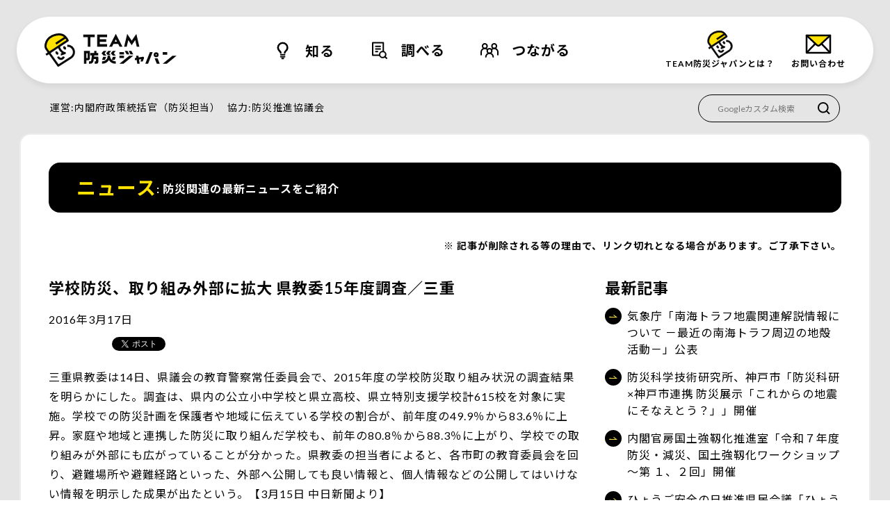

--- FILE ---
content_type: text/html; charset=UTF-8
request_url: https://bosaijapan.jp/news/%E5%AD%A6%E6%A0%A1%E9%98%B2%E7%81%BD%E3%80%81%E5%8F%96%E3%82%8A%E7%B5%84%E3%81%BF%E5%A4%96%E9%83%A8%E3%81%AB%E6%8B%A1%E5%A4%A7-%E7%9C%8C%E6%95%99%E5%A7%9415%E5%B9%B4%E5%BA%A6%E8%AA%BF%E6%9F%BB/
body_size: 75117
content:
<!DOCTYPE html>
<html lang="ja">
        <head>
            <meta charset="utf-8">
            <meta name="viewport" content="width=device-width,initial-scale=1">
            <title>学校防災、取り組み外部に拡大 県教委15年度調査／三重 | TEAM防災ジャパン</title>
            <meta name="description" content="TEAM防災ジャパンは、防災リーダーや防災リーダーをめざす人のための情報支援ポータルサイトです。日本中で活躍する防災関係者のみなさんに参加していただき、オールジャパンで防災・減災に取り組む環境づくりをめざします。防災関連の最新の全国のニュースを日々配信、重要な定番の情報など、関連情報をアーカイブしていきます。情報交換や交流の場を運営して行きます。調べ物をしたり、参加できるイベントを探したりするだけでなく、情報提供フォームで、みなさん一人一人が TEAM防災ジャパンの一員として身近な事例を紹介し情報発信できることが最大の特徴です。">
                        <meta property="og:title" content="学校防災、取り組み外部に拡大 県教委15年度調査／三重 | TEAM防災ジャパン">
            <meta property="og:description" content="TEAM防災ジャパンは、防災リーダーや防災リーダーをめざす人のための情報支援ポータルサイトです。日本中で活躍する防災関係者のみなさんに参加していただき、オールジャパンで防災・減災に取り組む環境づくりをめざします。">
            <meta property="og:url" content="https://bosaijapan.jp/news/%E5%AD%A6%E6%A0%A1%E9%98%B2%E7%81%BD%E3%80%81%E5%8F%96%E3%82%8A%E7%B5%84%E3%81%BF%E5%A4%96%E9%83%A8%E3%81%AB%E6%8B%A1%E5%A4%A7-%E7%9C%8C%E6%95%99%E5%A7%9415%E5%B9%B4%E5%BA%A6%E8%AA%BF%E6%9F%BB/">
            <meta property="og:image" content="https://bosaijapan.jp/app/themes/bosaijapan/images/img/img-bosaijapan-ogp.png">
            <meta property="og:site_name" content="TEAM防災ジャパン">
            <meta property="og:type" content="article">
            <link rel="shortcut icon" href="https://bosaijapan.jp/app/themes/bosaijapan/images/favicon.ico">
            <link rel="apple-touch-icon" href="https://bosaijapan.jp/app/themes/bosaijapan/images/apple-touch-icon.png">
            <link rel="icon" type="image/png" href="https://bosaijapan.jp/app/themes/bosaijapan/images/android-chrome_192×192.png">
            <link
                rel="alternate"
                type="application/rss+xml"
                title="TEAM防災ジャパン RSS"
                href="https://bosaijapan.jp/feed/"
            />
            <meta name="twitter:site" content="@bosaijapan">
            <meta name="twitter:card" content="summary_large_image">
            <meta name='robots' content='max-image-preview:large' />
<link rel='dns-prefetch' href='//platform.twitter.com' />
<link rel='dns-prefetch' href='//www.google.com' />
<link rel='dns-prefetch' href='//maxcdn.bootstrapcdn.com' />
<link rel='dns-prefetch' href='//cdn.jsdelivr.net' />
<link rel='dns-prefetch' href='//s.w.org' />
<script>
window._wpemojiSettings = {"baseUrl":"https:\/\/s.w.org\/images\/core\/emoji\/14.0.0\/72x72\/","ext":".png","svgUrl":"https:\/\/s.w.org\/images\/core\/emoji\/14.0.0\/svg\/","svgExt":".svg","source":{"concatemoji":"https:\/\/bosaijapan.jp\/wp\/wp-includes\/js\/wp-emoji-release.min.js?ver=6.0.2&_cb=20251017a"}};
/*! This file is auto-generated */
!function(e,a,t){var n,r,o,i=a.createElement("canvas"),p=i.getContext&&i.getContext("2d");function s(e,t){var a=String.fromCharCode,e=(p.clearRect(0,0,i.width,i.height),p.fillText(a.apply(this,e),0,0),i.toDataURL());return p.clearRect(0,0,i.width,i.height),p.fillText(a.apply(this,t),0,0),e===i.toDataURL()}function c(e){var t=a.createElement("script");t.src=e,t.defer=t.type="text/javascript",a.getElementsByTagName("head")[0].appendChild(t)}for(o=Array("flag","emoji"),t.supports={everything:!0,everythingExceptFlag:!0},r=0;r<o.length;r++)t.supports[o[r]]=function(e){if(!p||!p.fillText)return!1;switch(p.textBaseline="top",p.font="600 32px Arial",e){case"flag":return s([127987,65039,8205,9895,65039],[127987,65039,8203,9895,65039])?!1:!s([55356,56826,55356,56819],[55356,56826,8203,55356,56819])&&!s([55356,57332,56128,56423,56128,56418,56128,56421,56128,56430,56128,56423,56128,56447],[55356,57332,8203,56128,56423,8203,56128,56418,8203,56128,56421,8203,56128,56430,8203,56128,56423,8203,56128,56447]);case"emoji":return!s([129777,127995,8205,129778,127999],[129777,127995,8203,129778,127999])}return!1}(o[r]),t.supports.everything=t.supports.everything&&t.supports[o[r]],"flag"!==o[r]&&(t.supports.everythingExceptFlag=t.supports.everythingExceptFlag&&t.supports[o[r]]);t.supports.everythingExceptFlag=t.supports.everythingExceptFlag&&!t.supports.flag,t.DOMReady=!1,t.readyCallback=function(){t.DOMReady=!0},t.supports.everything||(n=function(){t.readyCallback()},a.addEventListener?(a.addEventListener("DOMContentLoaded",n,!1),e.addEventListener("load",n,!1)):(e.attachEvent("onload",n),a.attachEvent("onreadystatechange",function(){"complete"===a.readyState&&t.readyCallback()})),(e=t.source||{}).concatemoji?c(e.concatemoji):e.wpemoji&&e.twemoji&&(c(e.twemoji),c(e.wpemoji)))}(window,document,window._wpemojiSettings);
</script>
<style>
img.wp-smiley,
img.emoji {
	display: inline !important;
	border: none !important;
	box-shadow: none !important;
	height: 1em !important;
	width: 1em !important;
	margin: 0 0.07em !important;
	vertical-align: -0.1em !important;
	background: none !important;
	padding: 0 !important;
}
</style>
	<link rel='stylesheet' id='wp-block-library-css'  href='https://bosaijapan.jp/wp/wp-includes/css/dist/block-library/style.min.css?ver=6.0.2&#038;_cb=20251017a' media='all' />
<style id='global-styles-inline-css'>
body{--wp--preset--color--black: #000000;--wp--preset--color--cyan-bluish-gray: #abb8c3;--wp--preset--color--white: #ffffff;--wp--preset--color--pale-pink: #f78da7;--wp--preset--color--vivid-red: #cf2e2e;--wp--preset--color--luminous-vivid-orange: #ff6900;--wp--preset--color--luminous-vivid-amber: #fcb900;--wp--preset--color--light-green-cyan: #7bdcb5;--wp--preset--color--vivid-green-cyan: #00d084;--wp--preset--color--pale-cyan-blue: #8ed1fc;--wp--preset--color--vivid-cyan-blue: #0693e3;--wp--preset--color--vivid-purple: #9b51e0;--wp--preset--gradient--vivid-cyan-blue-to-vivid-purple: linear-gradient(135deg,rgba(6,147,227,1) 0%,rgb(155,81,224) 100%);--wp--preset--gradient--light-green-cyan-to-vivid-green-cyan: linear-gradient(135deg,rgb(122,220,180) 0%,rgb(0,208,130) 100%);--wp--preset--gradient--luminous-vivid-amber-to-luminous-vivid-orange: linear-gradient(135deg,rgba(252,185,0,1) 0%,rgba(255,105,0,1) 100%);--wp--preset--gradient--luminous-vivid-orange-to-vivid-red: linear-gradient(135deg,rgba(255,105,0,1) 0%,rgb(207,46,46) 100%);--wp--preset--gradient--very-light-gray-to-cyan-bluish-gray: linear-gradient(135deg,rgb(238,238,238) 0%,rgb(169,184,195) 100%);--wp--preset--gradient--cool-to-warm-spectrum: linear-gradient(135deg,rgb(74,234,220) 0%,rgb(151,120,209) 20%,rgb(207,42,186) 40%,rgb(238,44,130) 60%,rgb(251,105,98) 80%,rgb(254,248,76) 100%);--wp--preset--gradient--blush-light-purple: linear-gradient(135deg,rgb(255,206,236) 0%,rgb(152,150,240) 100%);--wp--preset--gradient--blush-bordeaux: linear-gradient(135deg,rgb(254,205,165) 0%,rgb(254,45,45) 50%,rgb(107,0,62) 100%);--wp--preset--gradient--luminous-dusk: linear-gradient(135deg,rgb(255,203,112) 0%,rgb(199,81,192) 50%,rgb(65,88,208) 100%);--wp--preset--gradient--pale-ocean: linear-gradient(135deg,rgb(255,245,203) 0%,rgb(182,227,212) 50%,rgb(51,167,181) 100%);--wp--preset--gradient--electric-grass: linear-gradient(135deg,rgb(202,248,128) 0%,rgb(113,206,126) 100%);--wp--preset--gradient--midnight: linear-gradient(135deg,rgb(2,3,129) 0%,rgb(40,116,252) 100%);--wp--preset--duotone--dark-grayscale: url('#wp-duotone-dark-grayscale');--wp--preset--duotone--grayscale: url('#wp-duotone-grayscale');--wp--preset--duotone--purple-yellow: url('#wp-duotone-purple-yellow');--wp--preset--duotone--blue-red: url('#wp-duotone-blue-red');--wp--preset--duotone--midnight: url('#wp-duotone-midnight');--wp--preset--duotone--magenta-yellow: url('#wp-duotone-magenta-yellow');--wp--preset--duotone--purple-green: url('#wp-duotone-purple-green');--wp--preset--duotone--blue-orange: url('#wp-duotone-blue-orange');--wp--preset--font-size--small: 13px;--wp--preset--font-size--medium: 20px;--wp--preset--font-size--large: 36px;--wp--preset--font-size--x-large: 42px;}.has-black-color{color: var(--wp--preset--color--black) !important;}.has-cyan-bluish-gray-color{color: var(--wp--preset--color--cyan-bluish-gray) !important;}.has-white-color{color: var(--wp--preset--color--white) !important;}.has-pale-pink-color{color: var(--wp--preset--color--pale-pink) !important;}.has-vivid-red-color{color: var(--wp--preset--color--vivid-red) !important;}.has-luminous-vivid-orange-color{color: var(--wp--preset--color--luminous-vivid-orange) !important;}.has-luminous-vivid-amber-color{color: var(--wp--preset--color--luminous-vivid-amber) !important;}.has-light-green-cyan-color{color: var(--wp--preset--color--light-green-cyan) !important;}.has-vivid-green-cyan-color{color: var(--wp--preset--color--vivid-green-cyan) !important;}.has-pale-cyan-blue-color{color: var(--wp--preset--color--pale-cyan-blue) !important;}.has-vivid-cyan-blue-color{color: var(--wp--preset--color--vivid-cyan-blue) !important;}.has-vivid-purple-color{color: var(--wp--preset--color--vivid-purple) !important;}.has-black-background-color{background-color: var(--wp--preset--color--black) !important;}.has-cyan-bluish-gray-background-color{background-color: var(--wp--preset--color--cyan-bluish-gray) !important;}.has-white-background-color{background-color: var(--wp--preset--color--white) !important;}.has-pale-pink-background-color{background-color: var(--wp--preset--color--pale-pink) !important;}.has-vivid-red-background-color{background-color: var(--wp--preset--color--vivid-red) !important;}.has-luminous-vivid-orange-background-color{background-color: var(--wp--preset--color--luminous-vivid-orange) !important;}.has-luminous-vivid-amber-background-color{background-color: var(--wp--preset--color--luminous-vivid-amber) !important;}.has-light-green-cyan-background-color{background-color: var(--wp--preset--color--light-green-cyan) !important;}.has-vivid-green-cyan-background-color{background-color: var(--wp--preset--color--vivid-green-cyan) !important;}.has-pale-cyan-blue-background-color{background-color: var(--wp--preset--color--pale-cyan-blue) !important;}.has-vivid-cyan-blue-background-color{background-color: var(--wp--preset--color--vivid-cyan-blue) !important;}.has-vivid-purple-background-color{background-color: var(--wp--preset--color--vivid-purple) !important;}.has-black-border-color{border-color: var(--wp--preset--color--black) !important;}.has-cyan-bluish-gray-border-color{border-color: var(--wp--preset--color--cyan-bluish-gray) !important;}.has-white-border-color{border-color: var(--wp--preset--color--white) !important;}.has-pale-pink-border-color{border-color: var(--wp--preset--color--pale-pink) !important;}.has-vivid-red-border-color{border-color: var(--wp--preset--color--vivid-red) !important;}.has-luminous-vivid-orange-border-color{border-color: var(--wp--preset--color--luminous-vivid-orange) !important;}.has-luminous-vivid-amber-border-color{border-color: var(--wp--preset--color--luminous-vivid-amber) !important;}.has-light-green-cyan-border-color{border-color: var(--wp--preset--color--light-green-cyan) !important;}.has-vivid-green-cyan-border-color{border-color: var(--wp--preset--color--vivid-green-cyan) !important;}.has-pale-cyan-blue-border-color{border-color: var(--wp--preset--color--pale-cyan-blue) !important;}.has-vivid-cyan-blue-border-color{border-color: var(--wp--preset--color--vivid-cyan-blue) !important;}.has-vivid-purple-border-color{border-color: var(--wp--preset--color--vivid-purple) !important;}.has-vivid-cyan-blue-to-vivid-purple-gradient-background{background: var(--wp--preset--gradient--vivid-cyan-blue-to-vivid-purple) !important;}.has-light-green-cyan-to-vivid-green-cyan-gradient-background{background: var(--wp--preset--gradient--light-green-cyan-to-vivid-green-cyan) !important;}.has-luminous-vivid-amber-to-luminous-vivid-orange-gradient-background{background: var(--wp--preset--gradient--luminous-vivid-amber-to-luminous-vivid-orange) !important;}.has-luminous-vivid-orange-to-vivid-red-gradient-background{background: var(--wp--preset--gradient--luminous-vivid-orange-to-vivid-red) !important;}.has-very-light-gray-to-cyan-bluish-gray-gradient-background{background: var(--wp--preset--gradient--very-light-gray-to-cyan-bluish-gray) !important;}.has-cool-to-warm-spectrum-gradient-background{background: var(--wp--preset--gradient--cool-to-warm-spectrum) !important;}.has-blush-light-purple-gradient-background{background: var(--wp--preset--gradient--blush-light-purple) !important;}.has-blush-bordeaux-gradient-background{background: var(--wp--preset--gradient--blush-bordeaux) !important;}.has-luminous-dusk-gradient-background{background: var(--wp--preset--gradient--luminous-dusk) !important;}.has-pale-ocean-gradient-background{background: var(--wp--preset--gradient--pale-ocean) !important;}.has-electric-grass-gradient-background{background: var(--wp--preset--gradient--electric-grass) !important;}.has-midnight-gradient-background{background: var(--wp--preset--gradient--midnight) !important;}.has-small-font-size{font-size: var(--wp--preset--font-size--small) !important;}.has-medium-font-size{font-size: var(--wp--preset--font-size--medium) !important;}.has-large-font-size{font-size: var(--wp--preset--font-size--large) !important;}.has-x-large-font-size{font-size: var(--wp--preset--font-size--x-large) !important;}
</style>
<link rel='stylesheet' id='contact-form-7-css'  href='https://bosaijapan.jp/app/plugins/contact-form-7/includes/css/styles.css?ver=5.6.3&#038;_cb=20251017a' media='all' />
<link rel='stylesheet' id='cf7msm_styles-css'  href='https://bosaijapan.jp/app/plugins/contact-form-7-multi-step-module-premium/resources/cf7msm.css?ver=4.1.4&#038;_cb=20251017a' media='all' />
<link rel='stylesheet' id='ctf_styles-css'  href='https://bosaijapan.jp/app/plugins/custom-twitter-feeds/css/ctf-styles.min.css?ver=2.2.4&#038;_cb=20251017a' media='all' />
<link rel='stylesheet' id='cff-css'  href='https://bosaijapan.jp/app/plugins/custom-facebook-feed/assets/css/cff-style.min.css?ver=4.2.5&#038;_cb=20251017a' media='all' />
<link rel='stylesheet' id='sb-font-awesome-css'  href='https://maxcdn.bootstrapcdn.com/font-awesome/4.7.0/css/font-awesome.min.css?ver=6.0.2' media='all' />
<link rel='stylesheet' id='splide.min-css'  href='https://cdn.jsdelivr.net/npm/@splidejs/splide@4.1.4/dist/css/splide.min.css?ver=4.1.4' media='all' />
<link rel='stylesheet' id='flatpickr.min-css'  href='https://cdn.jsdelivr.net/npm/flatpickr/dist/flatpickr.min.css?ver=1.0.0' media='all' />
<link rel='stylesheet' id='style-css'  href='https://bosaijapan.jp/app/themes/bosaijapan/dist/css/style.css?ver=1.0.1&#038;_cb=20251017a' media='all' />
<script src='https://bosaijapan.jp/wp/wp-includes/js/jquery/jquery.min.js?ver=3.6.0&#038;_cb=20251017a' id='jquery-core-js'></script>
<script src='https://bosaijapan.jp/wp/wp-includes/js/jquery/jquery-migrate.min.js?ver=3.3.2&#038;_cb=20251017a' id='jquery-migrate-js'></script>
<script async src='https://platform.twitter.com/widgets.js?ver=1.0' id='platform.twitter.com/widgets.js-js'></script>
<link rel="https://api.w.org/" href="https://bosaijapan.jp/wp-json/" /><link rel="EditURI" type="application/rsd+xml" title="RSD" href="https://bosaijapan.jp/wp/xmlrpc.php?rsd" />
<link rel="wlwmanifest" type="application/wlwmanifest+xml" href="https://bosaijapan.jp/wp/wp-includes/wlwmanifest.xml" /> 
<link rel="canonical" href="https://bosaijapan.jp/news/%e5%ad%a6%e6%a0%a1%e9%98%b2%e7%81%bd%e3%80%81%e5%8f%96%e3%82%8a%e7%b5%84%e3%81%bf%e5%a4%96%e9%83%a8%e3%81%ab%e6%8b%a1%e5%a4%a7-%e7%9c%8c%e6%95%99%e5%a7%9415%e5%b9%b4%e5%ba%a6%e8%aa%bf%e6%9f%bb/" />
<link rel='shortlink' href='https://bosaijapan.jp/?p=6936' />
<link rel="alternate" type="application/json+oembed" href="https://bosaijapan.jp/wp-json/oembed/1.0/embed?url=https%3A%2F%2Fbosaijapan.jp%2Fnews%2F%25e5%25ad%25a6%25e6%25a0%25a1%25e9%2598%25b2%25e7%2581%25bd%25e3%2580%2581%25e5%258f%2596%25e3%2582%258a%25e7%25b5%2584%25e3%2581%25bf%25e5%25a4%2596%25e9%2583%25a8%25e3%2581%25ab%25e6%258b%25a1%25e5%25a4%25a7-%25e7%259c%258c%25e6%2595%2599%25e5%25a7%259415%25e5%25b9%25b4%25e5%25ba%25a6%25e8%25aa%25bf%25e6%259f%25bb%2F" />
<link rel="alternate" type="text/xml+oembed" href="https://bosaijapan.jp/wp-json/oembed/1.0/embed?url=https%3A%2F%2Fbosaijapan.jp%2Fnews%2F%25e5%25ad%25a6%25e6%25a0%25a1%25e9%2598%25b2%25e7%2581%25bd%25e3%2580%2581%25e5%258f%2596%25e3%2582%258a%25e7%25b5%2584%25e3%2581%25bf%25e5%25a4%2596%25e9%2583%25a8%25e3%2581%25ab%25e6%258b%25a1%25e5%25a4%25a7-%25e7%259c%258c%25e6%2595%2599%25e5%25a7%259415%25e5%25b9%25b4%25e5%25ba%25a6%25e8%25aa%25bf%25e6%259f%25bb%2F&#038;format=xml" />
        </head>
        <body>
        <!-- Google Tag Manager (noscript) -->
        <noscript>
            <iframe
                src="https://www.googletagmanager.com/ns.html?id=GTM-P7R4FM4"
                height="0"
                width="0"
                style="display:none;visibility:hidden">
            </iframe>
        </noscript>
        <!-- End Google Tag Manager (noscript) -->
                <header class="header">
            <div class="header-wrapper">
                <div class="header-scroll__wrapper--pc">
                    <div id="header-scroll" class="header-scroll">
                                <p class="header-logo">
                <a href="/">
                    <img
                        src="https://bosaijapan.jp/app/themes/bosaijapan/images/logo/img-logo-header.svg"
                        alt="TEAM防災ジャパン"
                    />
                </a>
            </p>
                    <button
            id="header-btn"
            type="button"
            class="header-btn"
            aria-controls="header-menu"
            aria-haspopup="true"
            aria-expanded="false"
        >
            <svg
                xmlns="http://www.w3.org/2000/svg"
                width="24"
                height="24"
                viewBox="0 0 24 24"
                role="img"
                aria-labelledby="menuTitle menuDesc"
            >
                <title id="menuTitle">ヘッダー閉じボタン</title>
                <desc id="menuDesc">ひらく</desc>
                <rect
                    width="24"
                    height="3"
                    rx="1.5"
                    class="is-top"
                    transform="translate(0 3)"
                />
                <rect
                    width="24"
                    height="3"
                    rx="1.5"
                    transform="translate(0 11)"
                    class="is-middle"
                />
                <rect
                    width="24"
                    height="3"
                    rx="1.5"
                    transform="translate(0 19)"
                    class="is-bottom"
                />
            </svg>
            <p id="header-btn__text">メニュー</p>
        </button>
                            </div>
                    <div
                        class="header-menu fn-header-hidden-area"
                        aria-hidden="true"
                    >
                        <nav>
                            <div class="header-menu__logo-wrapper">
                                <p class="header-menu__logo header-logo">
                                    <a href="/">
                                        <img
                                            src="https://bosaijapan.jp/app/themes/bosaijapan/images/logo/img-logo-header.svg"
                                            alt="TEAM防災ジャパン"
                                        />
                                    </a>
                                </p>
                            </div>
                            <div class="hide-pc">
                                    <div
            class="google-search-box fn-header-hidden-area"
            aria-hidden="true"
        >
            <div class="gcse-searchbox-only">
                <form
                    id="cse-search-box"
                    class="google-search-box__wrapper"
                    action="https://google.com/cse"
                >
                    <input type="hidden" name="cx" value="484a18ba8e6d4a6cd" />
                    <input type="hidden" name="ie" value="UTF-8" />
                    <input
                        type="text"
                        class="google-search-box__text"
                        name="q"
                        placeholder="Googleカスタム検索"
                    />
                    <input
                        type="image"
                        name="sa"
                        value=" "
                        src="https://bosaijapan.jp/app/themes/bosaijapan/images/icon/icon-search.svg"
                        alt="検索する"
                    >
                </form>
            </div>
        </div>
                                    </div>
                            <div class="header-category__wrapper--pc">
                                                <section
                    class="header-category header-category--know"
                >
                    <details class="fn-header-category">
                        <summary class="header-category__title">
                            <h2 id="header-category--know">
                                知る                            </h2>
                        </summary>
                        <div class="header-category__list-wrapper header-category__list-wrapper--know">
                            <ul class="header-category__list">
                                                    <li class="header-category__item">
                                            <div
            class="circle-arrow circle-arrow--16">
            <div
                class="circle-arrow__wrapper circle-arrow--left">
                                    <a
                        class="circle-arrow__link circle-arrow--black"
                        href="/news/"
                        >
                        ニュース            <span class="circle-arrow__icon">
                <svg
                    xmlns="http://www.w3.org/2000/svg"
                    width="19.225"
                    height="3.804"
                    viewBox="0 0 19.225 3.804">
                                            <path
                            d="M0 3.304h18L14.992.358"
                            fill="none"
                            stroke="#000"
                            stroke-width="1" />
                                    </svg>
            </span>
                            </a>
                            </div>
        </div>
                                        </li>
                                                                <li class="header-category__item">
                                            <div
            class="circle-arrow circle-arrow--16">
            <div
                class="circle-arrow__wrapper circle-arrow--left">
                                    <a
                        class="circle-arrow__link circle-arrow--black"
                        href="/feature/"
                        >
                        特集            <span class="circle-arrow__icon">
                <svg
                    xmlns="http://www.w3.org/2000/svg"
                    width="19.225"
                    height="3.804"
                    viewBox="0 0 19.225 3.804">
                                            <path
                            d="M0 3.304h18L14.992.358"
                            fill="none"
                            stroke="#000"
                            stroke-width="1" />
                                    </svg>
            </span>
                            </a>
                            </div>
        </div>
                                        </li>
                                                                <li class="header-category__item">
                                            <div
            class="circle-arrow circle-arrow--16">
            <div
                class="circle-arrow__wrapper circle-arrow--left">
                                    <a
                        class="circle-arrow__link circle-arrow--black"
                        href="/people/"
                        >
                        リレー寄稿            <span class="circle-arrow__icon">
                <svg
                    xmlns="http://www.w3.org/2000/svg"
                    width="19.225"
                    height="3.804"
                    viewBox="0 0 19.225 3.804">
                                            <path
                            d="M0 3.304h18L14.992.358"
                            fill="none"
                            stroke="#000"
                            stroke-width="1" />
                                    </svg>
            </span>
                            </a>
                            </div>
        </div>
                                        </li>
                                                                <li class="header-category__item">
                                            <div
            class="circle-arrow circle-arrow--16">
            <div
                class="circle-arrow__wrapper circle-arrow--left">
                                    <a
                        class="circle-arrow__link circle-arrow--black"
                        href="/challenge-plan/"
                        >
                        防災教育チャレンジプラン            <span class="circle-arrow__icon">
                <svg
                    xmlns="http://www.w3.org/2000/svg"
                    width="19.225"
                    height="3.804"
                    viewBox="0 0 19.225 3.804">
                                            <path
                            d="M0 3.304h18L14.992.358"
                            fill="none"
                            stroke="#000"
                            stroke-width="1" />
                                    </svg>
            </span>
                            </a>
                            </div>
        </div>
                                        </li>
                                                                <li class="header-category__item">
                                            <div
            class="circle-arrow circle-arrow--16">
            <div
                class="circle-arrow__wrapper circle-arrow--left">
                                    <a
                        class="circle-arrow__link circle-arrow--black"
                        href="/kenkyu/"
                        >
                        防災教育コンテンツ            <span class="circle-arrow__icon">
                <svg
                    xmlns="http://www.w3.org/2000/svg"
                    width="19.225"
                    height="3.804"
                    viewBox="0 0 19.225 3.804">
                                            <path
                            d="M0 3.304h18L14.992.358"
                            fill="none"
                            stroke="#000"
                            stroke-width="1" />
                                    </svg>
            </span>
                            </a>
                            </div>
        </div>
                                        </li>
                                                                <li class="header-category__item">
                                            <div
            class="circle-arrow circle-arrow--16">
            <div
                class="circle-arrow__wrapper circle-arrow--left">
                                    <a
                        class="circle-arrow__link circle-arrow--black"
                        href="https://w.bme.jp/bm/p/f/tf.php?id=teambosaijapan&amp;task=regist"
                        target="_blank" rel="noopener">
                        メールマガジン登録            <span class="circle-arrow__icon">
                <svg
                    xmlns="http://www.w3.org/2000/svg"
                    width="19.225"
                    height="3.804"
                    viewBox="0 0 19.225 3.804">
                                            <path
                            d="M0 3.304h18L14.992.358"
                            fill="none"
                            stroke="#000"
                            stroke-width="1" />
                                    </svg>
            </span>
                            </a>
                            </div>
        </div>
                                        </li>
                                                            </ul>
                        </div>
                    </details>
                </section>
                                <section
                    class="header-category header-category--study"
                >
                    <details class="fn-header-category">
                        <summary class="header-category__title">
                            <h2 id="header-category--study">
                                調べる                            </h2>
                        </summary>
                        <div class="header-category__list-wrapper header-category__list-wrapper--study">
                            <ul class="header-category__list">
                                                    <li class="header-category__item">
                                            <div
            class="circle-arrow circle-arrow--16">
            <div
                class="circle-arrow__wrapper circle-arrow--left">
                                    <a
                        class="circle-arrow__link circle-arrow--black"
                        href="/library/"
                        >
                        防災資料室            <span class="circle-arrow__icon">
                <svg
                    xmlns="http://www.w3.org/2000/svg"
                    width="19.225"
                    height="3.804"
                    viewBox="0 0 19.225 3.804">
                                            <path
                            d="M0 3.304h18L14.992.358"
                            fill="none"
                            stroke="#000"
                            stroke-width="1" />
                                    </svg>
            </span>
                            </a>
                            </div>
        </div>
                                        </li>
                                                                <li class="header-category__item">
                                            <div
            class="circle-arrow circle-arrow--16">
            <div
                class="circle-arrow__wrapper circle-arrow--left">
                                    <a
                        class="circle-arrow__link circle-arrow--black"
                        href="/action/"
                        >
                        防災活動のご紹介            <span class="circle-arrow__icon">
                <svg
                    xmlns="http://www.w3.org/2000/svg"
                    width="19.225"
                    height="3.804"
                    viewBox="0 0 19.225 3.804">
                                            <path
                            d="M0 3.304h18L14.992.358"
                            fill="none"
                            stroke="#000"
                            stroke-width="1" />
                                    </svg>
            </span>
                            </a>
                            </div>
        </div>
                                        </li>
                                                                <li class="header-category__item">
                                            <div
            class="circle-arrow circle-arrow--16">
            <div
                class="circle-arrow__wrapper circle-arrow--left">
                                    <a
                        class="circle-arrow__link circle-arrow--black"
                        href="/pamphlet/"
                        >
                        防災パンフレット・Webサイト情報            <span class="circle-arrow__icon">
                <svg
                    xmlns="http://www.w3.org/2000/svg"
                    width="19.225"
                    height="3.804"
                    viewBox="0 0 19.225 3.804">
                                            <path
                            d="M0 3.304h18L14.992.358"
                            fill="none"
                            stroke="#000"
                            stroke-width="1" />
                                    </svg>
            </span>
                            </a>
                            </div>
        </div>
                                        </li>
                                                                <li class="header-category__item">
                                            <div
            class="circle-arrow circle-arrow--16">
            <div
                class="circle-arrow__wrapper circle-arrow--left">
                                    <a
                        class="circle-arrow__link circle-arrow--black"
                        href="/facility/"
                        >
                        防災関連施設一覧            <span class="circle-arrow__icon">
                <svg
                    xmlns="http://www.w3.org/2000/svg"
                    width="19.225"
                    height="3.804"
                    viewBox="0 0 19.225 3.804">
                                            <path
                            d="M0 3.304h18L14.992.358"
                            fill="none"
                            stroke="#000"
                            stroke-width="1" />
                                    </svg>
            </span>
                            </a>
                            </div>
        </div>
                                        </li>
                                                            </ul>
                        </div>
                    </details>
                </section>
                                <section
                    class="header-category header-category--join"
                >
                    <details class="fn-header-category">
                        <summary class="header-category__title">
                            <h2 id="header-category--join">
                                つながる                            </h2>
                        </summary>
                        <div class="header-category__list-wrapper header-category__list-wrapper--join">
                            <ul class="header-category__list">
                                                    <li class="header-category__item">
                                            <div
            class="circle-arrow circle-arrow--16">
            <div
                class="circle-arrow__wrapper circle-arrow--left">
                                    <a
                        class="circle-arrow__link circle-arrow--black"
                        href="/event/"
                        >
                        防災イベント等一覧            <span class="circle-arrow__icon">
                <svg
                    xmlns="http://www.w3.org/2000/svg"
                    width="19.225"
                    height="3.804"
                    viewBox="0 0 19.225 3.804">
                                            <path
                            d="M0 3.304h18L14.992.358"
                            fill="none"
                            stroke="#000"
                            stroke-width="1" />
                                    </svg>
            </span>
                            </a>
                            </div>
        </div>
                                        </li>
                                                                <li class="header-category__item">
                                            <div
            class="circle-arrow circle-arrow--16">
            <div
                class="circle-arrow__wrapper circle-arrow--left">
                                    <a
                        class="circle-arrow__link circle-arrow--black"
                        href="/infomational/"
                        >
                        情報提供フォーム            <span class="circle-arrow__icon">
                <svg
                    xmlns="http://www.w3.org/2000/svg"
                    width="19.225"
                    height="3.804"
                    viewBox="0 0 19.225 3.804">
                                            <path
                            d="M0 3.304h18L14.992.358"
                            fill="none"
                            stroke="#000"
                            stroke-width="1" />
                                    </svg>
            </span>
                            </a>
                            </div>
        </div>
                                        </li>
                                                                <li class="header-category__item">
                                            <div
            class="circle-arrow circle-arrow--16">
            <div
                class="circle-arrow__wrapper circle-arrow--left">
                                    <a
                        class="circle-arrow__link circle-arrow--black"
                        href="/link/"
                        >
                        関連リンク集            <span class="circle-arrow__icon">
                <svg
                    xmlns="http://www.w3.org/2000/svg"
                    width="19.225"
                    height="3.804"
                    viewBox="0 0 19.225 3.804">
                                            <path
                            d="M0 3.304h18L14.992.358"
                            fill="none"
                            stroke="#000"
                            stroke-width="1" />
                                    </svg>
            </span>
                            </a>
                            </div>
        </div>
                                        </li>
                                                                <li class="header-category__item">
                                            <div
            class="circle-arrow circle-arrow--16">
            <div
                class="circle-arrow__wrapper circle-arrow--left">
                                    <a
                        class="circle-arrow__link circle-arrow--black"
                        href="/archives/"
                        >
                        過去の情報（アーカイブ）            <span class="circle-arrow__icon">
                <svg
                    xmlns="http://www.w3.org/2000/svg"
                    width="19.225"
                    height="3.804"
                    viewBox="0 0 19.225 3.804">
                                            <path
                            d="M0 3.304h18L14.992.358"
                            fill="none"
                            stroke="#000"
                            stroke-width="1" />
                                    </svg>
            </span>
                            </a>
                            </div>
        </div>
                                        </li>
                                                            </ul>
                        </div>
                    </details>
                </section>
                                            </div>
                            <ul class="header-question">
                                <li class="header-question__item header-question__item--about">
                                    <a href="/about/">
                                        <span>TEAM防災<br class="hide-pc" />ジャパンとは？</span>
                                    </a>
                                </li>
                                <li class="header-question__item header-question__item--contact">
                                    <a href="/contact/">
                                        <span>お問い合わせ</span>
                                    </a>
                                </li>
                            </ul>
                        </nav>
                        <p class="header-menu__copy">
                            <small>
                                Copyright &copy; 内閣府政策統括官（防災担当）All Rights Reserved.
                            </small>
                        </p>
                    </div>
                </div>
            </div>
            <dl class="header-copy">
                <div>
                    <dt>運営</dt>
                    <dd>内閣府政策統括官（防災担当）</dd>
                </div>
                <div>
                    <dt>協力</dt>
                    <dd>防災推進協議会</dd>
                </div>
            </dl>
            <div class="hide-sp">
                    <div
            class="google-search-box fn-header-hidden-area"
            aria-hidden="true"
        >
            <div class="gcse-searchbox-only">
                <form
                    id="cse-search-box"
                    class="google-search-box__wrapper"
                    action="https://google.com/cse"
                >
                    <input type="hidden" name="cx" value="484a18ba8e6d4a6cd" />
                    <input type="hidden" name="ie" value="UTF-8" />
                    <input
                        type="text"
                        class="google-search-box__text"
                        name="q"
                        placeholder="Googleカスタム検索"
                    />
                    <input
                        type="image"
                        name="sa"
                        value=" "
                        src="https://bosaijapan.jp/app/themes/bosaijapan/images/icon/icon-search.svg"
                        alt="検索する"
                    >
                </form>
            </div>
        </div>
                    </div>
            <button
                type="button"
                id="fn-modal-bg"
                class="header-modal-bg"
                aria-hidden="true"
                aria-controls="header-category__list"
            ></button>
        </header>
                <main class="post-main">
            <article class="post-main__inner news-single">
                <div class="post">
                    <div class="post__header">
                        <p id="postHeader">ニュース</p>
                        <p
                            class="post__header-descripted"
                            aria-describedby="postHeader"
                        >
                            防災関連の最新ニュースをご紹介
                        </p>
                    </div>
                    <p class="caption">
                        記事が削除される等の理由で、リンク切れとなる場合があります。ご了承下さい。
                    </p>
                    <div class="post-article">
                        <div class="news-single__content">
                            <h1 class="news-single__title">
                                学校防災、取り組み外部に拡大 県教委15年度調査／三重                            </h1>
                            <p class="news-single__date">
                                <time datetime="2016-03-17">
                                2016年3月17日                                </time>
                            </p>
                            <div class="news-single__sns">
                                        <iframe
            src="https://www.facebook.com/plugins/share_button.php?href=https%3A%2F%2Fbosaijapan.jp%2Fnews%2F%25e5%25ad%25a6%25e6%25a0%25a1%25e9%2598%25b2%25e7%2581%25bd%25e3%2580%2581%25e5%258f%2596%25e3%2582%258a%25e7%25b5%2584%25e3%2581%25bf%25e5%25a4%2596%25e9%2583%25a8%25e3%2581%25ab%25e6%258b%25a1%25e5%25a4%25a7-%25e7%259c%258c%25e6%2595%2599%25e5%25a7%259415%25e5%25b9%25b4%25e5%25ba%25a6%25e8%25aa%25bf%25e6%259f%25bb%2F&#038;layout=button&#038;size=small&#038;width=91&#038;height=20&#038;appId"
            width="91"
            height="20"
            style="border:none;overflow:hidden"
            scrolling="no"
            frameborder="0"
            allowfullscreen="true"
            allow="autoplay; clipboard-write; encrypted-media; picture-in-picture; web-share"
        >
        </iframe>
                <a
            href="https://twitter.com/share?ref_src=twsrc%5Etfw"
            class="twitter-share-button"
            data-lang="ja"
            data-show-count="false"
        >
        Tweet
        </a>
                                    </div>
                            <p class="news-single__text">
                                三重県教委は14日、県議会の教育警察常任委員会で、2015年度の学校防災取り組み状況の調査結果を明らかにした。調査は、県内の公立小中学校と県立高校、県立特別支援学校計615校を対象に実施。学校での防災計画を保護者や地域に伝えている学校の割合が、前年度の49.9％から83.6％に上昇。家庭や地域と連携した防災に取り組んだ学校も、前年の80.8％から88.3％に上がり、学校での取り組みが外部にも広がっていることが分かった。県教委の担当者によると、各市町の教育委員会を回り、避難場所や避難経路といった、外部へ公開しても良い情報と、個人情報などの公開してはいけない情報を明示した成果が出たという。【3月15日 中日新聞より】<br>▼三重県教育委員会　学校防災取組状況調査<br><a href="http://www.pref.mie.lg.jp/KYOIKU/HP/bosai/69686018173.htm" target="_blank">http://www.pref.mie.lg.jp/KYOIKU/HP/bosai/69686018173.htm</a>                            </p>
                            <div class="news-single__external-links">
                                <h2 class="news-single__external-links-title">資料参照リンク</h2>
                                        <a
            href="http://www.chunichi.co.jp/article/mie/20160315/CK2016031502000014.html"
            target="_blank"
            rel="noopener"
            class="link-circle-arrow"
        >
                    <span class="link-circle-arrow__icon">
                <svg
                    xmlns="http://www.w3.org/2000/svg"
                    width="11.454"
                    height="3.907"
                >
                    <path
                        fill="none"
                        stroke="#f9e24c"
                        d="m.006 3.278 10 .112-3.76-3"
                    />
                </svg>
            </span>
            学校防災、取り組み外部に拡大 県教委15年度調査／三重：中日新聞        </a>
                                    </div>
                            <div class="news-single__taxonomy">
                                <div class="news-single__category">
                                    <ul>
                                                                                        <li>
                                                    <a
                                                        href="https://bosaijapan.jp/news/?category=disaster-education"
                                                        class="news-single__category-link"
                                                    >
                                                    防災教育・啓発                                                    </a>
                                                </li>
                                                                                    </ul>
                                </div>
                                                            </div>
                        </div>
                        <aside class="news-single__sidebar">
                            <section>
                                <h2 class="news-single__sidebar-title">最新記事</h2>
                                <ul>
                                                                        <li class="news-single__sidebar-item">
                                                <a
            href="https://bosaijapan.jp/news/%e6%b0%97%e8%b1%a1%e5%ba%81%e3%80%8c%e5%8d%97%e6%b5%b7%e3%83%88%e3%83%a9%e3%83%95%e5%9c%b0%e9%9c%87%e9%96%a2%e9%80%a3%e8%a7%a3%e8%aa%ac%e6%83%85%e5%a0%b1%e3%81%ab%e3%81%a4%e3%81%84%e3%81%a6-8/"
            class="link-circle-arrow"
        >
                    <span class="link-circle-arrow__icon">
                <svg
                    xmlns="http://www.w3.org/2000/svg"
                    width="11.454"
                    height="3.907"
                >
                    <path
                        fill="none"
                        stroke="#f9e24c"
                        d="m.006 3.278 10 .112-3.76-3"
                    />
                </svg>
            </span>
            気象庁「南海トラフ地震関連解説情報について －最近の南海トラフ周辺の地殻活動－」公表        </a>
                                                </li>
                                                                                <li class="news-single__sidebar-item">
                                                <a
            href="https://bosaijapan.jp/news/%e9%98%b2%e7%81%bd%e7%a7%91%e5%ad%a6%e6%8a%80%e8%a1%93%e7%a0%94%e7%a9%b6%e6%89%80%e3%80%81%e7%a5%9e%e6%88%b8%e5%b8%82%e3%80%8c%e9%98%b2%e7%81%bd%e7%a7%91%e7%a0%94x%e7%a5%9e%e6%88%b8%e5%b8%82/"
            class="link-circle-arrow"
        >
                    <span class="link-circle-arrow__icon">
                <svg
                    xmlns="http://www.w3.org/2000/svg"
                    width="11.454"
                    height="3.907"
                >
                    <path
                        fill="none"
                        stroke="#f9e24c"
                        d="m.006 3.278 10 .112-3.76-3"
                    />
                </svg>
            </span>
            防災科学技術研究所、神戸市「防災科研×神戸市連携 防災展示「これからの地震にそなえとう？」」開催        </a>
                                                </li>
                                                                                <li class="news-single__sidebar-item">
                                                <a
            href="https://bosaijapan.jp/news/%e5%86%85%e9%96%a3%e5%ae%98%e6%88%bf%e5%9b%bd%e5%9c%9f%e5%bc%b7%e9%9d%b1%e5%8c%96%e6%8e%a8%e9%80%b2%e5%ae%a4%e3%80%8c%e4%bb%a4%e5%92%8c%ef%bc%97%e5%b9%b4%e5%ba%a6-%e9%98%b2%e7%81%bd%e3%83%bb%e6%b8%9b/"
            class="link-circle-arrow"
        >
                    <span class="link-circle-arrow__icon">
                <svg
                    xmlns="http://www.w3.org/2000/svg"
                    width="11.454"
                    height="3.907"
                >
                    <path
                        fill="none"
                        stroke="#f9e24c"
                        d="m.006 3.278 10 .112-3.76-3"
                    />
                </svg>
            </span>
            内閣官房国土強靱化推進室「令和７年度 防災・減災、国土強靱化ワークショップ～第 １、２回」開催        </a>
                                                </li>
                                                                                <li class="news-single__sidebar-item">
                                                <a
            href="https://bosaijapan.jp/news/%e3%81%b2%e3%82%87%e3%81%86%e3%81%94%e5%ae%89%e5%85%a8%e3%81%ae%e6%97%a5%e6%8e%a8%e9%80%b2%e7%9c%8c%e6%b0%91%e4%bc%9a%e8%ad%b0%e3%80%8c%e3%81%b2%e3%82%87%e3%81%86%e3%81%94%e5%ae%89%e5%85%a8%e3%81%ae/"
            class="link-circle-arrow"
        >
                    <span class="link-circle-arrow__icon">
                <svg
                    xmlns="http://www.w3.org/2000/svg"
                    width="11.454"
                    height="3.907"
                >
                    <path
                        fill="none"
                        stroke="#f9e24c"
                        d="m.006 3.278 10 .112-3.76-3"
                    />
                </svg>
            </span>
            ひょうご安全の日推進県民会議「ひょうご安全の日のつどい」実施        </a>
                                                </li>
                                                                                <li class="news-single__sidebar-item">
                                                <a
            href="https://bosaijapan.jp/news/%e5%9c%b0%e9%9c%87%e8%aa%bf%e6%9f%bb%e7%a0%94%e7%a9%b6%e6%8e%a8%e9%80%b2%e6%9c%ac%e9%83%a8%e3%80%81%e9%ab%98%e7%9f%a5%e5%9c%b0%e6%96%b9%e6%b0%97%e8%b1%a1%e5%8f%b0%e3%80%8c%e6%98%ad%e5%92%8c%e5%8d%97/"
            class="link-circle-arrow"
        >
                    <span class="link-circle-arrow__icon">
                <svg
                    xmlns="http://www.w3.org/2000/svg"
                    width="11.454"
                    height="3.907"
                >
                    <path
                        fill="none"
                        stroke="#f9e24c"
                        d="m.006 3.278 10 .112-3.76-3"
                    />
                </svg>
            </span>
            地震調査研究推進本部、高知地方気象台「昭和南海地震から80年～巨大地震に備える技術と知恵～」開催        </a>
                                                </li>
                                                                                <li class="news-single__sidebar-item">
                                                <a
            href="https://bosaijapan.jp/news/%e7%92%b0%e5%a2%83%e7%9c%81%e3%80%81%e6%96%87%e9%83%a8%e7%a7%91%e5%ad%a6%e7%9c%81%e3%80%81%e7%b5%8c%e6%b8%88%e7%94%a3%e6%a5%ad%e7%9c%81%e3%80%81%e6%b0%97%e8%b1%a1%e5%ba%81%e3%80%8cipcc%e3%82%b7/"
            class="link-circle-arrow"
        >
                    <span class="link-circle-arrow__icon">
                <svg
                    xmlns="http://www.w3.org/2000/svg"
                    width="11.454"
                    height="3.907"
                >
                    <path
                        fill="none"
                        stroke="#f9e24c"
                        d="m.006 3.278 10 .112-3.76-3"
                    />
                </svg>
            </span>
            環境省、文部科学省、経済産業省、気象庁「IPCCシンポジウム「直面する気候変動に対処するための様々な道筋を考える」」開催        </a>
                                                </li>
                                                                                <li class="news-single__sidebar-item">
                                                <a
            href="https://bosaijapan.jp/news/%e6%b0%97%e8%b1%a1%e5%ba%81%e3%80%8c2025%e5%b9%b4%ef%bc%88%e4%bb%a4%e5%92%8c%ef%bc%97%e5%b9%b4%ef%bc%89%e3%81%ae%e5%8f%b0%e9%a2%a8%e3%81%ae%e3%81%be%e3%81%a8%e3%82%81%ef%bc%88%e9%80%9f%e5%a0%b1/"
            class="link-circle-arrow"
        >
                    <span class="link-circle-arrow__icon">
                <svg
                    xmlns="http://www.w3.org/2000/svg"
                    width="11.454"
                    height="3.907"
                >
                    <path
                        fill="none"
                        stroke="#f9e24c"
                        d="m.006 3.278 10 .112-3.76-3"
                    />
                </svg>
            </span>
            気象庁「2025年（令和７年）の台風のまとめ（速報）」公表        </a>
                                                </li>
                                                                                <li class="news-single__sidebar-item">
                                                <a
            href="https://bosaijapan.jp/news/%e5%9b%bd%e5%9c%9f%e4%ba%a4%e9%80%9a%e7%9c%81%e3%80%8c%e3%80%8c%e4%bb%a4%e5%92%8c%ef%bc%96%e5%b9%b4%e8%83%bd%e7%99%bb%e5%8d%8a%e5%b3%b6%e5%9c%b0%e9%9c%87%e3%81%8b%e3%82%89%ef%bc%92%e5%b9%b4%e3%80%8d/"
            class="link-circle-arrow"
        >
                    <span class="link-circle-arrow__icon">
                <svg
                    xmlns="http://www.w3.org/2000/svg"
                    width="11.454"
                    height="3.907"
                >
                    <path
                        fill="none"
                        stroke="#f9e24c"
                        d="m.006 3.278 10 .112-3.76-3"
                    />
                </svg>
            </span>
            国土交通省「「令和６年能登半島地震から２年」の復旧・復興状況と今後の見通し」公表        </a>
                                                </li>
                                                                                <li class="news-single__sidebar-item">
                                                <a
            href="https://bosaijapan.jp/news/%e6%96%b0%e6%bd%9f%e7%9c%8c%e3%80%8c%e5%86%ac%e3%81%ae%e8%a6%aa%e5%ad%90%e9%98%b2%e7%81%bd%e6%95%99%e5%ae%a4%e3%80%8d%e9%96%8b%e5%82%ac/"
            class="link-circle-arrow"
        >
                    <span class="link-circle-arrow__icon">
                <svg
                    xmlns="http://www.w3.org/2000/svg"
                    width="11.454"
                    height="3.907"
                >
                    <path
                        fill="none"
                        stroke="#f9e24c"
                        d="m.006 3.278 10 .112-3.76-3"
                    />
                </svg>
            </span>
            新潟県「冬の親子防災教室」開催        </a>
                                                </li>
                                                                                <li class="news-single__sidebar-item">
                                                <a
            href="https://bosaijapan.jp/news/%e5%9b%bd%e5%9c%9f%e4%ba%a4%e9%80%9a%e7%9c%81%e3%80%8c%e7%ad%91%e5%be%8c%e5%b7%9d%e6%b0%b4%e7%b3%bb%e5%b7%a8%e7%80%ac%e5%b7%9d%e7%ad%89%e3%82%92%e3%80%8c%e7%89%b9%e5%ae%9a%e9%83%bd%e5%b8%82%e6%b2%b3/"
            class="link-circle-arrow"
        >
                    <span class="link-circle-arrow__icon">
                <svg
                    xmlns="http://www.w3.org/2000/svg"
                    width="11.454"
                    height="3.907"
                >
                    <path
                        fill="none"
                        stroke="#f9e24c"
                        d="m.006 3.278 10 .112-3.76-3"
                    />
                </svg>
            </span>
            国土交通省「筑後川水系巨瀬川等を「特定都市河川」」指定        </a>
                                                </li>
                                                                        </ul>
                            </section>
                        </aside>
                    </div>
                </div>
            </article>
        </main>
                <footer class="footer">
            <div class="footer-site">
                <ul class="footer-site__list">
                    <li class="footer-site__item">
                        <a href="/contact/" class="footer__site-text">お問い合わせ</a>
                    </li>
                    <li class="footer-site__item">
                        <a href="/about/exemption/" class="footer__site-text">免責事項</a>
                    </li>
                    <li class="footer-site__item">
                        <a href="/about/privacy/" class="footer__site-text">個人情報保護について</a>
                    </li>
                    <li class="footer-site__item">
                        <a href="/about/notes/" class="footer__site-text">このサイトについて</a>
                    </li>
                </ul>
            </div>
            <div class="footer-sns">
                <h6 class="footer-sns__title">公式SNSアカウント</h6>
                <ul class="footer-sns__list">
                    <li class="footer-sns__item footer-sns__item--fb">
                            <div class="btn-sns btn-sns--fb">
                    <a
                href="http://www.facebook.com/share.php?u=https%3A%2F%2Fbosaijapan.jp&amp;t=TEAM防災ジャパンは、防災リーダーや防災リーダーをめざす人のための情報支援ポータルサイトです。日本中で活躍する防災関係者のみなさんに参加していただき、オールジャパンで防災・減災に取り組む環境づくりをめざします。"
                onclick="
                    window.open(
                        this.href,
                        'FBwindow',
                        'width=650, height=450, menubar=no, toolbar=no, scrollbars=yes'
                    );
                    return false;
                "
            >
                <img
                    src="https://bosaijapan.jp/app/themes/bosaijapan/images/icon/icon-fb-black.svg"
                    alt="Facebook"
                />
            </a>
            <div class="btn-sns__text">
                <p>Facebook</p>
            </div>
        </div>
                            </li>
                    <li class="footer-sns__item footer-sns__item--tw">
                            <div class="btn-sns btn-sns--tw">
                    <a
                href="//twitter.com/share?url=https%3A%2F%2Fbosaijapan.jp&amp;text=TEAM防災ジャパンは、防災リーダーや防災リーダーをめざす人のための情報支援ポータルサイトです。日本中で活躍する防災関係者のみなさんに参加していただき、オールジャパンで防災・減災に取り組む環境づくりをめざします。"
                onclick="
                    window.open(
                        this.href,
                        'TwitterWindow',
                        'width=650, height=450, menubar=no, toolbar=no, scrollbars=yes'
                    );
                    return false;
                "
            >
                <img
                    src="https://bosaijapan.jp/app/themes/bosaijapan/images/icon/icon-tw-black.svg"
                    alt="X"
                />
            </a>
            <div class="btn-sns__text">
                <p>X</p>
            </div>
        </div>
                            </li>
                    <li class="footer-sns__item footer-sns__item--mail">
                            <div class="btn-sns btn-sns--mail">
            <a
                href="https://w.bme.jp/bm/p/f/tf.php?id=teambosaijapan&task=regist"
                target="_blank"
                rel="noopener"
            >
                <img
                    src="https://bosaijapan.jp/app/themes/bosaijapan/images/icon/icon-mailmagazine-black.svg"
                    alt="Mail Magazine"
                />
            </a>
            <div class="btn-sns__text">
                <p>Mail Magazine</p>
            </div>
        </div>
                            </li>
                </ul>
            </div>
            <p class="footer-copy">
                <small>Copyright &copy; 内閣府政策統括官（防災担当）<br/>All Rights Reserved.</small>
            </p>
        </footer>

<!-- Google tag (gtag.js) -->
<script async src="https://www.googletagmanager.com/gtag/js?id=G-8SRKMHGBMS"></script>
<script>
  window.dataLayer = window.dataLayer || [];
  function gtag(){dataLayer.push(arguments);}
  gtag('js', new Date());

  gtag('config', 'G-8SRKMHGBMS');
</script>
<!-- site24x7 tracker -->
<script type="text/javascript">
(function(w,d,s,r,k,h,m){
	if(w.performance && w.performance.timing && w.performance.navigation && !w.s247r) {
		w[r] = w[r] || function(){(w[r].q = w[r].q || []).push(arguments)};
		h=d.createElement('script');h.async=true;h.setAttribute('src',s+k);
		d.getElementsByTagName('head')[0].appendChild(h);
		(m = window.onerror),(window.onerror = function (b, c, d, f, g) {
		m && m(b, c, d, f, g),g || (g = new Error(b)),(w[r].q = w[r].q || []).push(["captureException",g]);})
	}
})(window,document,'//static.site24x7rum.jp/beacon/site24x7rum-min.js?appKey=','s247r','25d367af5dda9a5d121ce9f7d45d37d5');
</script>
        <!-- Custom Facebook Feed JS -->
<script type="text/javascript">var cffajaxurl = "https://bosaijapan.jp/wp/wp-admin/admin-ajax.php";
var cfflinkhashtags = "true";
</script>
<script src='https://bosaijapan.jp/app/plugins/contact-form-7/includes/swv/js/index.js?ver=5.6.3&#038;_cb=20251017a' id='swv-js'></script>
<script id='contact-form-7-js-extra'>
var wpcf7 = {"api":{"root":"https:\/\/bosaijapan.jp\/wp-json\/","namespace":"contact-form-7\/v1"}};
</script>
<script src='https://bosaijapan.jp/app/plugins/contact-form-7/includes/js/index.js?ver=5.6.3&#038;_cb=20251017a' id='contact-form-7-js'></script>
<script id='cf7msm-js-extra'>
var cf7msm_posted_data = [];
</script>
<script src='https://bosaijapan.jp/app/plugins/contact-form-7-multi-step-module-premium/resources/cf7msm.min.js?ver=4.1.4&#038;_cb=20251017a' id='cf7msm-js'></script>
<script src='https://bosaijapan.jp/app/plugins/custom-facebook-feed/assets/js/cff-scripts.min.js?ver=4.2.5&#038;_cb=20251017a' id='cffscripts-js'></script>
<script src='https://bosaijapan.jp/app/themes/bosaijapan/javascripts/social/facebook.js?ver=1.0.0&#038;_cb=20251017a' id='facebook-js'></script>
<script src='https://bosaijapan.jp/app/themes/bosaijapan/javascripts/social/twitter.js?ver=1.0.0&#038;_cb=20251017a' id='twitter-js'></script>
<script src='//www.google.com/jsapi?ver=1.0.0' id='jsapi-js'></script>
<script src='https://bosaijapan.jp/app/themes/bosaijapan/javascripts/headerToggle.js?ver=2.1.0&#038;_cb=20251017a' id='headerToggle-js'></script>
<script src='https://www.google.com/recaptcha/api.js?render=6LdD9eIrAAAAAJJkgSjTe3uG5lOoLJJH5sdFDFVT&#038;ver=3.0' id='google-recaptcha-js'></script>
<script src='https://bosaijapan.jp/wp/wp-includes/js/dist/vendor/regenerator-runtime.min.js?ver=0.13.9&#038;_cb=20251017a' id='regenerator-runtime-js'></script>
<script src='https://bosaijapan.jp/wp/wp-includes/js/dist/vendor/wp-polyfill.min.js?ver=3.15.0&#038;_cb=20251017a' id='wp-polyfill-js'></script>
<script id='wpcf7-recaptcha-js-extra'>
var wpcf7_recaptcha = {"sitekey":"6LdD9eIrAAAAAJJkgSjTe3uG5lOoLJJH5sdFDFVT","actions":{"homepage":"homepage","contactform":"contactform"}};
</script>
<script src='https://bosaijapan.jp/app/plugins/contact-form-7/modules/recaptcha/index.js?ver=5.6.3&#038;_cb=20251017a' id='wpcf7-recaptcha-js'></script>
<script>
(function(){
  try {
    // --- helper: normalize broken CF7 REST URL ---
    function normalizeRestUrl(u){
      if (!u) return u;
      var s = String(u);

      // only care about /wp-json
      if (s.indexOf('/wp-json') < 0) return s;

      // case A: /wp-json?X=Y/rest/path  → /wp-json/rest/path?X=Y
      var m = s.match(/^(https?:\/\/[^\/]+\/wp-json)\/?\?([^\/]+)\/(.*)$/i);
      if (m) {
        var base = m[1].replace(/\/+$/,'');
        var q    = m[2];
        var rest = m[3];
        var url  = base + '/' + rest.replace(/^\/+/, '');
        if (q) url += (url.indexOf('?')>=0 ? '&' : '?') + q;
        return url;
      }

      // case B: /wp-json?X=YREST/PATH  → split where REST head appears
      m = s.match(/^(https?:\/\/[^\/]+\/wp-json)\/?\?(.+)$/i);
      if (m) {
        var base2 = m[1].replace(/\/+$/,'');
        var tail  = m[2]; // e.g. _cb=20251017acontact-form-7/v1/...
        var HEADS = ['contact-form-7/','wp\/v2\/','oembed\/','acf\/','wc\/'];
        var reHead = new RegExp('(' + HEADS.join('|') + ')','i');
        var hm = tail.match(reHead);
        if (hm && hm.index > 0) {
          var q2   = tail.substring(0, hm.index);
          var rest2= tail.substring(hm.index);
          var url2 = base2 + '/' + rest2.replace(/^\/+/, '');
          if (q2) url2 += (url2.indexOf('?')>=0 ? '&' : '?') + q2;
          return url2;
        }
      }

      return s;
    }

    // --- patch wpcf7.api.root late (if present) ---
    if (window.wpcf7 && wpcf7.api) {
      var root = String(wpcf7.api.root || '');
      // if malformed, rebuild as clean /wp-json/
      if (/^https?:\/\/[^\/]+\/wp-json\/?\?/.test(root)) {
        // keep only the origin + /wp-json/
        var origin = root.replace(/^(https?:\/\/[^\/]+\/wp-json).*/i, '$1');
        wpcf7.api.root = origin.replace(/\/?$/, '/') ;
      } else {
        // ensure trailing slash
        if (/^https?:\/\/[^\/]+\/wp-json\/?$/i.test(root)) {
          wpcf7.api.root = root.replace(/\/?$/, '/');
        }
      }

      // wrap apiFetch so query (like _cb) appended correctly
      var origFetch = wpcf7.apiFetch;
      wpcf7.apiFetch = function(path, options){
        var url = (wpcf7.api && wpcf7.api.root ? wpcf7.api.root : '') + String(path||'').replace(/^\/+/, '');
        url = normalizeRestUrl(url);
        return (typeof origFetch === 'function')
          ? fetch(url, options)
          : fetch(url, options);
      };
    }

    // --- global fetch monkey-patch (last line of defense) ---
    if (window.fetch && !window.__cf7FetchPatched__) {
      var __origFetch = window.fetch;
      window.fetch = function(input, init){
        try {
          if (typeof input === 'string') {
            var fixed = normalizeRestUrl(input);
            if (fixed !== input) return __origFetch(fixed, init);
          } else if (input && typeof input === 'object' && input.url) {
            var fixed2 = normalizeRestUrl(input.url);
            if (fixed2 !== input.url) {
              // rebuild Request
              input = new Request(fixed2, input);
            }
          }
        } catch(e){}
        return __origFetch(input, init);
      };
      window.__cf7FetchPatched__ = true;
    }

    // --- also patch XHR (some CF7 add-ons still use it) ---
    if (window.XMLHttpRequest && !window.__cf7XHRPatched__) {
      var X = window.XMLHttpRequest;
      var openOrig = X.prototype.open;
      X.prototype.open = function(method, url, async, user, password){
        try {
          url = normalizeRestUrl(url);
        } catch(e){}
        return openOrig.call(this, method, url, async, user, password);
      };
      window.__cf7XHRPatched__ = true;
    }

    // debug mark (確認用)
    console && console.log && console.log('[CF7 REST hardfix] active');
  } catch(e){
    // swallow
  }
})();
</script>
    <script>
(function(){
  function isSameOriginAction(action){
    try{
      var u = new URL(action, location.origin);
      return u.origin === location.origin;
    }catch(e){ return false; }
  }

  function shouldFix(form){
    if (!form || form.tagName !== 'FORM') return false;
    var method = (form.getAttribute('method') || 'get').toLowerCase();
    if (method !== 'get') return false;            // GET 以外は対象外
    var action = form.getAttribute('action') || '';
    if (!action) return false;                     // action 無しは対象外
    if (!isSameOriginAction(action)) return false; // 外部は対象外
    return true;
  }

  function inferSlugFromAction(action){
    try{
      var u = new URL(action, location.origin);
      // 先頭のセグメント（例: /event/xxx -> "event"）
      var seg = (u.pathname || '/').replace(/^\/+/, '').split('/')[0] || '';
      return seg;
    }catch(e){ return '';
    }
  }

  function onSubmitFix(e){
    var f = e.target;
    if (!shouldFix(f)) return;

    try{
      var data = new FormData(f);
      var params = new URLSearchParams(data);

      // 余計なパラメータを除外
      params.delete('_cb');
      // 空の s は除外（テーマが search を見る前提のため）
      if (params.has('s') && (params.get('s') === '' || params.get('s') === null)) {
        params.delete('s');
      }

      // action の cb も除外
      var action = f.getAttribute('action') || location.pathname;
      try {
        var a = new URL(action, location.origin);
        a.searchParams.delete('_cb');
        action = a.pathname + (a.searchParams.toString() ? '?' + a.searchParams.toString() : '');
      } catch(_){}

      // action のスラッグと post_type が一致するなら post_type は送らない（クリーン化）
      var slug = inferSlugFromAction(action);
      if (slug && params.get('post_type') && params.get('post_type') === slug) {
        params.delete('post_type');
      }

      // 宛先を action 起点で構築
      var dest = new URL(action, location.origin);
      dest.search = params.toString();

      e.preventDefault(); // 他JSより先に確定
      location.href = dest.toString();
    }catch(_){}
  }

  function bindAll(){
    document.querySelectorAll('form').forEach(function(f){
      if (!f.__actionFixBound){
        f.addEventListener('submit', onSubmitFix, true); // capture で先取
        f.__actionFixBound = true;
      }
    });
  }
  bindAll();

  var mo = new MutationObserver(function(list){
    list.forEach(function(m){
      (m.addedNodes || []).forEach(function(n){
        if (!n) return;
        if (n.tagName === 'FORM') {
          if (!n.__actionFixBound){
            n.addEventListener('submit', onSubmitFix, true);
            n.__actionFixBound = true;
          }
        } else if (n.querySelectorAll) {
          n.querySelectorAll('form').forEach(function(f){
            if (!f.__actionFixBound){
              f.addEventListener('submit', onSubmitFix, true);
              f.__actionFixBound = true;
            }
          });
        }
      });
    });
  });
  mo.observe(document.documentElement, {childList:true, subtree:true});

  try { console.log('[search-action-fix] active'); } catch(_){}
})();
</script>
</body>
</html>


--- FILE ---
content_type: text/html; charset=utf-8
request_url: https://www.google.com/recaptcha/api2/anchor?ar=1&k=6LdD9eIrAAAAAJJkgSjTe3uG5lOoLJJH5sdFDFVT&co=aHR0cHM6Ly9ib3NhaWphcGFuLmpwOjQ0Mw..&hl=en&v=PoyoqOPhxBO7pBk68S4YbpHZ&size=invisible&anchor-ms=20000&execute-ms=30000&cb=xa2ja3bs0trm
body_size: 48761
content:
<!DOCTYPE HTML><html dir="ltr" lang="en"><head><meta http-equiv="Content-Type" content="text/html; charset=UTF-8">
<meta http-equiv="X-UA-Compatible" content="IE=edge">
<title>reCAPTCHA</title>
<style type="text/css">
/* cyrillic-ext */
@font-face {
  font-family: 'Roboto';
  font-style: normal;
  font-weight: 400;
  font-stretch: 100%;
  src: url(//fonts.gstatic.com/s/roboto/v48/KFO7CnqEu92Fr1ME7kSn66aGLdTylUAMa3GUBHMdazTgWw.woff2) format('woff2');
  unicode-range: U+0460-052F, U+1C80-1C8A, U+20B4, U+2DE0-2DFF, U+A640-A69F, U+FE2E-FE2F;
}
/* cyrillic */
@font-face {
  font-family: 'Roboto';
  font-style: normal;
  font-weight: 400;
  font-stretch: 100%;
  src: url(//fonts.gstatic.com/s/roboto/v48/KFO7CnqEu92Fr1ME7kSn66aGLdTylUAMa3iUBHMdazTgWw.woff2) format('woff2');
  unicode-range: U+0301, U+0400-045F, U+0490-0491, U+04B0-04B1, U+2116;
}
/* greek-ext */
@font-face {
  font-family: 'Roboto';
  font-style: normal;
  font-weight: 400;
  font-stretch: 100%;
  src: url(//fonts.gstatic.com/s/roboto/v48/KFO7CnqEu92Fr1ME7kSn66aGLdTylUAMa3CUBHMdazTgWw.woff2) format('woff2');
  unicode-range: U+1F00-1FFF;
}
/* greek */
@font-face {
  font-family: 'Roboto';
  font-style: normal;
  font-weight: 400;
  font-stretch: 100%;
  src: url(//fonts.gstatic.com/s/roboto/v48/KFO7CnqEu92Fr1ME7kSn66aGLdTylUAMa3-UBHMdazTgWw.woff2) format('woff2');
  unicode-range: U+0370-0377, U+037A-037F, U+0384-038A, U+038C, U+038E-03A1, U+03A3-03FF;
}
/* math */
@font-face {
  font-family: 'Roboto';
  font-style: normal;
  font-weight: 400;
  font-stretch: 100%;
  src: url(//fonts.gstatic.com/s/roboto/v48/KFO7CnqEu92Fr1ME7kSn66aGLdTylUAMawCUBHMdazTgWw.woff2) format('woff2');
  unicode-range: U+0302-0303, U+0305, U+0307-0308, U+0310, U+0312, U+0315, U+031A, U+0326-0327, U+032C, U+032F-0330, U+0332-0333, U+0338, U+033A, U+0346, U+034D, U+0391-03A1, U+03A3-03A9, U+03B1-03C9, U+03D1, U+03D5-03D6, U+03F0-03F1, U+03F4-03F5, U+2016-2017, U+2034-2038, U+203C, U+2040, U+2043, U+2047, U+2050, U+2057, U+205F, U+2070-2071, U+2074-208E, U+2090-209C, U+20D0-20DC, U+20E1, U+20E5-20EF, U+2100-2112, U+2114-2115, U+2117-2121, U+2123-214F, U+2190, U+2192, U+2194-21AE, U+21B0-21E5, U+21F1-21F2, U+21F4-2211, U+2213-2214, U+2216-22FF, U+2308-230B, U+2310, U+2319, U+231C-2321, U+2336-237A, U+237C, U+2395, U+239B-23B7, U+23D0, U+23DC-23E1, U+2474-2475, U+25AF, U+25B3, U+25B7, U+25BD, U+25C1, U+25CA, U+25CC, U+25FB, U+266D-266F, U+27C0-27FF, U+2900-2AFF, U+2B0E-2B11, U+2B30-2B4C, U+2BFE, U+3030, U+FF5B, U+FF5D, U+1D400-1D7FF, U+1EE00-1EEFF;
}
/* symbols */
@font-face {
  font-family: 'Roboto';
  font-style: normal;
  font-weight: 400;
  font-stretch: 100%;
  src: url(//fonts.gstatic.com/s/roboto/v48/KFO7CnqEu92Fr1ME7kSn66aGLdTylUAMaxKUBHMdazTgWw.woff2) format('woff2');
  unicode-range: U+0001-000C, U+000E-001F, U+007F-009F, U+20DD-20E0, U+20E2-20E4, U+2150-218F, U+2190, U+2192, U+2194-2199, U+21AF, U+21E6-21F0, U+21F3, U+2218-2219, U+2299, U+22C4-22C6, U+2300-243F, U+2440-244A, U+2460-24FF, U+25A0-27BF, U+2800-28FF, U+2921-2922, U+2981, U+29BF, U+29EB, U+2B00-2BFF, U+4DC0-4DFF, U+FFF9-FFFB, U+10140-1018E, U+10190-1019C, U+101A0, U+101D0-101FD, U+102E0-102FB, U+10E60-10E7E, U+1D2C0-1D2D3, U+1D2E0-1D37F, U+1F000-1F0FF, U+1F100-1F1AD, U+1F1E6-1F1FF, U+1F30D-1F30F, U+1F315, U+1F31C, U+1F31E, U+1F320-1F32C, U+1F336, U+1F378, U+1F37D, U+1F382, U+1F393-1F39F, U+1F3A7-1F3A8, U+1F3AC-1F3AF, U+1F3C2, U+1F3C4-1F3C6, U+1F3CA-1F3CE, U+1F3D4-1F3E0, U+1F3ED, U+1F3F1-1F3F3, U+1F3F5-1F3F7, U+1F408, U+1F415, U+1F41F, U+1F426, U+1F43F, U+1F441-1F442, U+1F444, U+1F446-1F449, U+1F44C-1F44E, U+1F453, U+1F46A, U+1F47D, U+1F4A3, U+1F4B0, U+1F4B3, U+1F4B9, U+1F4BB, U+1F4BF, U+1F4C8-1F4CB, U+1F4D6, U+1F4DA, U+1F4DF, U+1F4E3-1F4E6, U+1F4EA-1F4ED, U+1F4F7, U+1F4F9-1F4FB, U+1F4FD-1F4FE, U+1F503, U+1F507-1F50B, U+1F50D, U+1F512-1F513, U+1F53E-1F54A, U+1F54F-1F5FA, U+1F610, U+1F650-1F67F, U+1F687, U+1F68D, U+1F691, U+1F694, U+1F698, U+1F6AD, U+1F6B2, U+1F6B9-1F6BA, U+1F6BC, U+1F6C6-1F6CF, U+1F6D3-1F6D7, U+1F6E0-1F6EA, U+1F6F0-1F6F3, U+1F6F7-1F6FC, U+1F700-1F7FF, U+1F800-1F80B, U+1F810-1F847, U+1F850-1F859, U+1F860-1F887, U+1F890-1F8AD, U+1F8B0-1F8BB, U+1F8C0-1F8C1, U+1F900-1F90B, U+1F93B, U+1F946, U+1F984, U+1F996, U+1F9E9, U+1FA00-1FA6F, U+1FA70-1FA7C, U+1FA80-1FA89, U+1FA8F-1FAC6, U+1FACE-1FADC, U+1FADF-1FAE9, U+1FAF0-1FAF8, U+1FB00-1FBFF;
}
/* vietnamese */
@font-face {
  font-family: 'Roboto';
  font-style: normal;
  font-weight: 400;
  font-stretch: 100%;
  src: url(//fonts.gstatic.com/s/roboto/v48/KFO7CnqEu92Fr1ME7kSn66aGLdTylUAMa3OUBHMdazTgWw.woff2) format('woff2');
  unicode-range: U+0102-0103, U+0110-0111, U+0128-0129, U+0168-0169, U+01A0-01A1, U+01AF-01B0, U+0300-0301, U+0303-0304, U+0308-0309, U+0323, U+0329, U+1EA0-1EF9, U+20AB;
}
/* latin-ext */
@font-face {
  font-family: 'Roboto';
  font-style: normal;
  font-weight: 400;
  font-stretch: 100%;
  src: url(//fonts.gstatic.com/s/roboto/v48/KFO7CnqEu92Fr1ME7kSn66aGLdTylUAMa3KUBHMdazTgWw.woff2) format('woff2');
  unicode-range: U+0100-02BA, U+02BD-02C5, U+02C7-02CC, U+02CE-02D7, U+02DD-02FF, U+0304, U+0308, U+0329, U+1D00-1DBF, U+1E00-1E9F, U+1EF2-1EFF, U+2020, U+20A0-20AB, U+20AD-20C0, U+2113, U+2C60-2C7F, U+A720-A7FF;
}
/* latin */
@font-face {
  font-family: 'Roboto';
  font-style: normal;
  font-weight: 400;
  font-stretch: 100%;
  src: url(//fonts.gstatic.com/s/roboto/v48/KFO7CnqEu92Fr1ME7kSn66aGLdTylUAMa3yUBHMdazQ.woff2) format('woff2');
  unicode-range: U+0000-00FF, U+0131, U+0152-0153, U+02BB-02BC, U+02C6, U+02DA, U+02DC, U+0304, U+0308, U+0329, U+2000-206F, U+20AC, U+2122, U+2191, U+2193, U+2212, U+2215, U+FEFF, U+FFFD;
}
/* cyrillic-ext */
@font-face {
  font-family: 'Roboto';
  font-style: normal;
  font-weight: 500;
  font-stretch: 100%;
  src: url(//fonts.gstatic.com/s/roboto/v48/KFO7CnqEu92Fr1ME7kSn66aGLdTylUAMa3GUBHMdazTgWw.woff2) format('woff2');
  unicode-range: U+0460-052F, U+1C80-1C8A, U+20B4, U+2DE0-2DFF, U+A640-A69F, U+FE2E-FE2F;
}
/* cyrillic */
@font-face {
  font-family: 'Roboto';
  font-style: normal;
  font-weight: 500;
  font-stretch: 100%;
  src: url(//fonts.gstatic.com/s/roboto/v48/KFO7CnqEu92Fr1ME7kSn66aGLdTylUAMa3iUBHMdazTgWw.woff2) format('woff2');
  unicode-range: U+0301, U+0400-045F, U+0490-0491, U+04B0-04B1, U+2116;
}
/* greek-ext */
@font-face {
  font-family: 'Roboto';
  font-style: normal;
  font-weight: 500;
  font-stretch: 100%;
  src: url(//fonts.gstatic.com/s/roboto/v48/KFO7CnqEu92Fr1ME7kSn66aGLdTylUAMa3CUBHMdazTgWw.woff2) format('woff2');
  unicode-range: U+1F00-1FFF;
}
/* greek */
@font-face {
  font-family: 'Roboto';
  font-style: normal;
  font-weight: 500;
  font-stretch: 100%;
  src: url(//fonts.gstatic.com/s/roboto/v48/KFO7CnqEu92Fr1ME7kSn66aGLdTylUAMa3-UBHMdazTgWw.woff2) format('woff2');
  unicode-range: U+0370-0377, U+037A-037F, U+0384-038A, U+038C, U+038E-03A1, U+03A3-03FF;
}
/* math */
@font-face {
  font-family: 'Roboto';
  font-style: normal;
  font-weight: 500;
  font-stretch: 100%;
  src: url(//fonts.gstatic.com/s/roboto/v48/KFO7CnqEu92Fr1ME7kSn66aGLdTylUAMawCUBHMdazTgWw.woff2) format('woff2');
  unicode-range: U+0302-0303, U+0305, U+0307-0308, U+0310, U+0312, U+0315, U+031A, U+0326-0327, U+032C, U+032F-0330, U+0332-0333, U+0338, U+033A, U+0346, U+034D, U+0391-03A1, U+03A3-03A9, U+03B1-03C9, U+03D1, U+03D5-03D6, U+03F0-03F1, U+03F4-03F5, U+2016-2017, U+2034-2038, U+203C, U+2040, U+2043, U+2047, U+2050, U+2057, U+205F, U+2070-2071, U+2074-208E, U+2090-209C, U+20D0-20DC, U+20E1, U+20E5-20EF, U+2100-2112, U+2114-2115, U+2117-2121, U+2123-214F, U+2190, U+2192, U+2194-21AE, U+21B0-21E5, U+21F1-21F2, U+21F4-2211, U+2213-2214, U+2216-22FF, U+2308-230B, U+2310, U+2319, U+231C-2321, U+2336-237A, U+237C, U+2395, U+239B-23B7, U+23D0, U+23DC-23E1, U+2474-2475, U+25AF, U+25B3, U+25B7, U+25BD, U+25C1, U+25CA, U+25CC, U+25FB, U+266D-266F, U+27C0-27FF, U+2900-2AFF, U+2B0E-2B11, U+2B30-2B4C, U+2BFE, U+3030, U+FF5B, U+FF5D, U+1D400-1D7FF, U+1EE00-1EEFF;
}
/* symbols */
@font-face {
  font-family: 'Roboto';
  font-style: normal;
  font-weight: 500;
  font-stretch: 100%;
  src: url(//fonts.gstatic.com/s/roboto/v48/KFO7CnqEu92Fr1ME7kSn66aGLdTylUAMaxKUBHMdazTgWw.woff2) format('woff2');
  unicode-range: U+0001-000C, U+000E-001F, U+007F-009F, U+20DD-20E0, U+20E2-20E4, U+2150-218F, U+2190, U+2192, U+2194-2199, U+21AF, U+21E6-21F0, U+21F3, U+2218-2219, U+2299, U+22C4-22C6, U+2300-243F, U+2440-244A, U+2460-24FF, U+25A0-27BF, U+2800-28FF, U+2921-2922, U+2981, U+29BF, U+29EB, U+2B00-2BFF, U+4DC0-4DFF, U+FFF9-FFFB, U+10140-1018E, U+10190-1019C, U+101A0, U+101D0-101FD, U+102E0-102FB, U+10E60-10E7E, U+1D2C0-1D2D3, U+1D2E0-1D37F, U+1F000-1F0FF, U+1F100-1F1AD, U+1F1E6-1F1FF, U+1F30D-1F30F, U+1F315, U+1F31C, U+1F31E, U+1F320-1F32C, U+1F336, U+1F378, U+1F37D, U+1F382, U+1F393-1F39F, U+1F3A7-1F3A8, U+1F3AC-1F3AF, U+1F3C2, U+1F3C4-1F3C6, U+1F3CA-1F3CE, U+1F3D4-1F3E0, U+1F3ED, U+1F3F1-1F3F3, U+1F3F5-1F3F7, U+1F408, U+1F415, U+1F41F, U+1F426, U+1F43F, U+1F441-1F442, U+1F444, U+1F446-1F449, U+1F44C-1F44E, U+1F453, U+1F46A, U+1F47D, U+1F4A3, U+1F4B0, U+1F4B3, U+1F4B9, U+1F4BB, U+1F4BF, U+1F4C8-1F4CB, U+1F4D6, U+1F4DA, U+1F4DF, U+1F4E3-1F4E6, U+1F4EA-1F4ED, U+1F4F7, U+1F4F9-1F4FB, U+1F4FD-1F4FE, U+1F503, U+1F507-1F50B, U+1F50D, U+1F512-1F513, U+1F53E-1F54A, U+1F54F-1F5FA, U+1F610, U+1F650-1F67F, U+1F687, U+1F68D, U+1F691, U+1F694, U+1F698, U+1F6AD, U+1F6B2, U+1F6B9-1F6BA, U+1F6BC, U+1F6C6-1F6CF, U+1F6D3-1F6D7, U+1F6E0-1F6EA, U+1F6F0-1F6F3, U+1F6F7-1F6FC, U+1F700-1F7FF, U+1F800-1F80B, U+1F810-1F847, U+1F850-1F859, U+1F860-1F887, U+1F890-1F8AD, U+1F8B0-1F8BB, U+1F8C0-1F8C1, U+1F900-1F90B, U+1F93B, U+1F946, U+1F984, U+1F996, U+1F9E9, U+1FA00-1FA6F, U+1FA70-1FA7C, U+1FA80-1FA89, U+1FA8F-1FAC6, U+1FACE-1FADC, U+1FADF-1FAE9, U+1FAF0-1FAF8, U+1FB00-1FBFF;
}
/* vietnamese */
@font-face {
  font-family: 'Roboto';
  font-style: normal;
  font-weight: 500;
  font-stretch: 100%;
  src: url(//fonts.gstatic.com/s/roboto/v48/KFO7CnqEu92Fr1ME7kSn66aGLdTylUAMa3OUBHMdazTgWw.woff2) format('woff2');
  unicode-range: U+0102-0103, U+0110-0111, U+0128-0129, U+0168-0169, U+01A0-01A1, U+01AF-01B0, U+0300-0301, U+0303-0304, U+0308-0309, U+0323, U+0329, U+1EA0-1EF9, U+20AB;
}
/* latin-ext */
@font-face {
  font-family: 'Roboto';
  font-style: normal;
  font-weight: 500;
  font-stretch: 100%;
  src: url(//fonts.gstatic.com/s/roboto/v48/KFO7CnqEu92Fr1ME7kSn66aGLdTylUAMa3KUBHMdazTgWw.woff2) format('woff2');
  unicode-range: U+0100-02BA, U+02BD-02C5, U+02C7-02CC, U+02CE-02D7, U+02DD-02FF, U+0304, U+0308, U+0329, U+1D00-1DBF, U+1E00-1E9F, U+1EF2-1EFF, U+2020, U+20A0-20AB, U+20AD-20C0, U+2113, U+2C60-2C7F, U+A720-A7FF;
}
/* latin */
@font-face {
  font-family: 'Roboto';
  font-style: normal;
  font-weight: 500;
  font-stretch: 100%;
  src: url(//fonts.gstatic.com/s/roboto/v48/KFO7CnqEu92Fr1ME7kSn66aGLdTylUAMa3yUBHMdazQ.woff2) format('woff2');
  unicode-range: U+0000-00FF, U+0131, U+0152-0153, U+02BB-02BC, U+02C6, U+02DA, U+02DC, U+0304, U+0308, U+0329, U+2000-206F, U+20AC, U+2122, U+2191, U+2193, U+2212, U+2215, U+FEFF, U+FFFD;
}
/* cyrillic-ext */
@font-face {
  font-family: 'Roboto';
  font-style: normal;
  font-weight: 900;
  font-stretch: 100%;
  src: url(//fonts.gstatic.com/s/roboto/v48/KFO7CnqEu92Fr1ME7kSn66aGLdTylUAMa3GUBHMdazTgWw.woff2) format('woff2');
  unicode-range: U+0460-052F, U+1C80-1C8A, U+20B4, U+2DE0-2DFF, U+A640-A69F, U+FE2E-FE2F;
}
/* cyrillic */
@font-face {
  font-family: 'Roboto';
  font-style: normal;
  font-weight: 900;
  font-stretch: 100%;
  src: url(//fonts.gstatic.com/s/roboto/v48/KFO7CnqEu92Fr1ME7kSn66aGLdTylUAMa3iUBHMdazTgWw.woff2) format('woff2');
  unicode-range: U+0301, U+0400-045F, U+0490-0491, U+04B0-04B1, U+2116;
}
/* greek-ext */
@font-face {
  font-family: 'Roboto';
  font-style: normal;
  font-weight: 900;
  font-stretch: 100%;
  src: url(//fonts.gstatic.com/s/roboto/v48/KFO7CnqEu92Fr1ME7kSn66aGLdTylUAMa3CUBHMdazTgWw.woff2) format('woff2');
  unicode-range: U+1F00-1FFF;
}
/* greek */
@font-face {
  font-family: 'Roboto';
  font-style: normal;
  font-weight: 900;
  font-stretch: 100%;
  src: url(//fonts.gstatic.com/s/roboto/v48/KFO7CnqEu92Fr1ME7kSn66aGLdTylUAMa3-UBHMdazTgWw.woff2) format('woff2');
  unicode-range: U+0370-0377, U+037A-037F, U+0384-038A, U+038C, U+038E-03A1, U+03A3-03FF;
}
/* math */
@font-face {
  font-family: 'Roboto';
  font-style: normal;
  font-weight: 900;
  font-stretch: 100%;
  src: url(//fonts.gstatic.com/s/roboto/v48/KFO7CnqEu92Fr1ME7kSn66aGLdTylUAMawCUBHMdazTgWw.woff2) format('woff2');
  unicode-range: U+0302-0303, U+0305, U+0307-0308, U+0310, U+0312, U+0315, U+031A, U+0326-0327, U+032C, U+032F-0330, U+0332-0333, U+0338, U+033A, U+0346, U+034D, U+0391-03A1, U+03A3-03A9, U+03B1-03C9, U+03D1, U+03D5-03D6, U+03F0-03F1, U+03F4-03F5, U+2016-2017, U+2034-2038, U+203C, U+2040, U+2043, U+2047, U+2050, U+2057, U+205F, U+2070-2071, U+2074-208E, U+2090-209C, U+20D0-20DC, U+20E1, U+20E5-20EF, U+2100-2112, U+2114-2115, U+2117-2121, U+2123-214F, U+2190, U+2192, U+2194-21AE, U+21B0-21E5, U+21F1-21F2, U+21F4-2211, U+2213-2214, U+2216-22FF, U+2308-230B, U+2310, U+2319, U+231C-2321, U+2336-237A, U+237C, U+2395, U+239B-23B7, U+23D0, U+23DC-23E1, U+2474-2475, U+25AF, U+25B3, U+25B7, U+25BD, U+25C1, U+25CA, U+25CC, U+25FB, U+266D-266F, U+27C0-27FF, U+2900-2AFF, U+2B0E-2B11, U+2B30-2B4C, U+2BFE, U+3030, U+FF5B, U+FF5D, U+1D400-1D7FF, U+1EE00-1EEFF;
}
/* symbols */
@font-face {
  font-family: 'Roboto';
  font-style: normal;
  font-weight: 900;
  font-stretch: 100%;
  src: url(//fonts.gstatic.com/s/roboto/v48/KFO7CnqEu92Fr1ME7kSn66aGLdTylUAMaxKUBHMdazTgWw.woff2) format('woff2');
  unicode-range: U+0001-000C, U+000E-001F, U+007F-009F, U+20DD-20E0, U+20E2-20E4, U+2150-218F, U+2190, U+2192, U+2194-2199, U+21AF, U+21E6-21F0, U+21F3, U+2218-2219, U+2299, U+22C4-22C6, U+2300-243F, U+2440-244A, U+2460-24FF, U+25A0-27BF, U+2800-28FF, U+2921-2922, U+2981, U+29BF, U+29EB, U+2B00-2BFF, U+4DC0-4DFF, U+FFF9-FFFB, U+10140-1018E, U+10190-1019C, U+101A0, U+101D0-101FD, U+102E0-102FB, U+10E60-10E7E, U+1D2C0-1D2D3, U+1D2E0-1D37F, U+1F000-1F0FF, U+1F100-1F1AD, U+1F1E6-1F1FF, U+1F30D-1F30F, U+1F315, U+1F31C, U+1F31E, U+1F320-1F32C, U+1F336, U+1F378, U+1F37D, U+1F382, U+1F393-1F39F, U+1F3A7-1F3A8, U+1F3AC-1F3AF, U+1F3C2, U+1F3C4-1F3C6, U+1F3CA-1F3CE, U+1F3D4-1F3E0, U+1F3ED, U+1F3F1-1F3F3, U+1F3F5-1F3F7, U+1F408, U+1F415, U+1F41F, U+1F426, U+1F43F, U+1F441-1F442, U+1F444, U+1F446-1F449, U+1F44C-1F44E, U+1F453, U+1F46A, U+1F47D, U+1F4A3, U+1F4B0, U+1F4B3, U+1F4B9, U+1F4BB, U+1F4BF, U+1F4C8-1F4CB, U+1F4D6, U+1F4DA, U+1F4DF, U+1F4E3-1F4E6, U+1F4EA-1F4ED, U+1F4F7, U+1F4F9-1F4FB, U+1F4FD-1F4FE, U+1F503, U+1F507-1F50B, U+1F50D, U+1F512-1F513, U+1F53E-1F54A, U+1F54F-1F5FA, U+1F610, U+1F650-1F67F, U+1F687, U+1F68D, U+1F691, U+1F694, U+1F698, U+1F6AD, U+1F6B2, U+1F6B9-1F6BA, U+1F6BC, U+1F6C6-1F6CF, U+1F6D3-1F6D7, U+1F6E0-1F6EA, U+1F6F0-1F6F3, U+1F6F7-1F6FC, U+1F700-1F7FF, U+1F800-1F80B, U+1F810-1F847, U+1F850-1F859, U+1F860-1F887, U+1F890-1F8AD, U+1F8B0-1F8BB, U+1F8C0-1F8C1, U+1F900-1F90B, U+1F93B, U+1F946, U+1F984, U+1F996, U+1F9E9, U+1FA00-1FA6F, U+1FA70-1FA7C, U+1FA80-1FA89, U+1FA8F-1FAC6, U+1FACE-1FADC, U+1FADF-1FAE9, U+1FAF0-1FAF8, U+1FB00-1FBFF;
}
/* vietnamese */
@font-face {
  font-family: 'Roboto';
  font-style: normal;
  font-weight: 900;
  font-stretch: 100%;
  src: url(//fonts.gstatic.com/s/roboto/v48/KFO7CnqEu92Fr1ME7kSn66aGLdTylUAMa3OUBHMdazTgWw.woff2) format('woff2');
  unicode-range: U+0102-0103, U+0110-0111, U+0128-0129, U+0168-0169, U+01A0-01A1, U+01AF-01B0, U+0300-0301, U+0303-0304, U+0308-0309, U+0323, U+0329, U+1EA0-1EF9, U+20AB;
}
/* latin-ext */
@font-face {
  font-family: 'Roboto';
  font-style: normal;
  font-weight: 900;
  font-stretch: 100%;
  src: url(//fonts.gstatic.com/s/roboto/v48/KFO7CnqEu92Fr1ME7kSn66aGLdTylUAMa3KUBHMdazTgWw.woff2) format('woff2');
  unicode-range: U+0100-02BA, U+02BD-02C5, U+02C7-02CC, U+02CE-02D7, U+02DD-02FF, U+0304, U+0308, U+0329, U+1D00-1DBF, U+1E00-1E9F, U+1EF2-1EFF, U+2020, U+20A0-20AB, U+20AD-20C0, U+2113, U+2C60-2C7F, U+A720-A7FF;
}
/* latin */
@font-face {
  font-family: 'Roboto';
  font-style: normal;
  font-weight: 900;
  font-stretch: 100%;
  src: url(//fonts.gstatic.com/s/roboto/v48/KFO7CnqEu92Fr1ME7kSn66aGLdTylUAMa3yUBHMdazQ.woff2) format('woff2');
  unicode-range: U+0000-00FF, U+0131, U+0152-0153, U+02BB-02BC, U+02C6, U+02DA, U+02DC, U+0304, U+0308, U+0329, U+2000-206F, U+20AC, U+2122, U+2191, U+2193, U+2212, U+2215, U+FEFF, U+FFFD;
}

</style>
<link rel="stylesheet" type="text/css" href="https://www.gstatic.com/recaptcha/releases/PoyoqOPhxBO7pBk68S4YbpHZ/styles__ltr.css">
<script nonce="2laHPsEVsUYWvybtT1rvLQ" type="text/javascript">window['__recaptcha_api'] = 'https://www.google.com/recaptcha/api2/';</script>
<script type="text/javascript" src="https://www.gstatic.com/recaptcha/releases/PoyoqOPhxBO7pBk68S4YbpHZ/recaptcha__en.js" nonce="2laHPsEVsUYWvybtT1rvLQ">
      
    </script></head>
<body><div id="rc-anchor-alert" class="rc-anchor-alert"></div>
<input type="hidden" id="recaptcha-token" value="[base64]">
<script type="text/javascript" nonce="2laHPsEVsUYWvybtT1rvLQ">
      recaptcha.anchor.Main.init("[\x22ainput\x22,[\x22bgdata\x22,\x22\x22,\[base64]/[base64]/[base64]/[base64]/[base64]/[base64]/[base64]/[base64]/[base64]/[base64]\\u003d\x22,\[base64]\\u003d\x22,\x22RWdxw7vCjWYpw4LCjlbDkcKQwp0JHMKEwqpGX8OiIC3Dsz1rwrFQw7Urwr/[base64]/CgMOOw7ghw53CpcOWOgPDlCVMw7FSS8KVM2LDuz0Yf3TDm8KOd0xQwoRow4tzwo4fwpVkfcK4FMOMw6MnwpQqNMKvbMOVwrg/w6HDt3Z1wpxdwqvDo8Kkw7DCoyt7w4DCgsOjPcKSw5TCt8OJw6YDWik9McOFUsOvDycTwoQgDcO0wqHDlysqCQzCo8K4wqBCDsKkcmbDkcKKHHd0wqx7w7nDpFTChl1eFhrCq8KwNcKKwqgGdARcIR4uXMKQw7lbHMOhLcKJfCxaw77DtcKvwrYIEF7Crh/Cn8K7KDFdUMKuGT/CgWXCvVt2UTEQw4rCt8KpwrHCp2PDtMOWwqY2LcKcw7PCikjCv8KBccKJw44YBsKTwrnDh07DtiHCvsKswr7CpzHDssK+e8O2w7fCh0kmBsK6wqNbcsOMbiF0TcKJw6Q1wrJ4w6PDi3U8wojDgnhNQ2crC8K/[base64]/DssOhQh/CnHXDi8Opw6zCuGbCocKCwpJFwqVkwoshwotsc8OBU0PCssOta3JXNMK1w6VYf1MNw6swwqLDnFVde8OqwoY7w5dDHcORVcKFwqnDgsK0RkXCpyzCv07DhcOoJcK6woETLTTCshTChcO/wobCpsKxw4zCrn7Cn8Omwp3Dg8OHwqjCq8OoPMKjYEABDCPCpcOtw7/DrRJEcAxSJ8O4PRQYwrHDhzLDksOcwpjDp8OZw5bDvhPDrREQw7XChzLDl0sYw7rCjMKKcsKXw4LDmcOTw4EOwoV+w5HCi0kfw4lCw4drUcKRwrLDoMOiKMK+wqvCjQnCscKZwq/CmMK/[base64]/Dp8OYwqQNaw4HQ10GCcKsw7bDjcKYwrzCjsONw7lrwps1akktfQjCohFjwpoiOMOVwrPCrAfDpMKqeDHCgcKVwoHClcObB8KPw47Do8ODw5jCkGvDkEEYwo/CtMOmw6UDw50dw5zCjsKWw4YXaMKgF8OYZ8OkwpDDuXAHcnY3w5/[base64]/[base64]/DoBwcXsOBBcO6T8KTT8OVw4PDksOnwrTCj8KCDMODcMOGw6vCl10wwpjDhi/DpcKXZVLDkxAoa8OnUsOhw5TCrzsPO8KMCcOWw4dJSsO+Cy52YX/CqzwUw4XCv8O/w6w/[base64]/w7fDoMOkw4/CscKzwrRNemxywqZgUXrClsODwoXCrMKpwokBw7w2D3pbIBFfXVpvw4ZGwr/Cl8K8wqPCgjDDuMKdw4/Dv0NDw75iw61ww7vDqwjDqsKiw5/ClsOrw4nClAUWbcKqesKKw7dvVcKBw6fDm8O1MMOJWsK9wo/Cp0ELw5p+w5XDm8KJAMO/NkzCpcOjwr1kw5/[base64]/DtlXCkV/DthfCiSrChMKLOsOuw60EwqjDk3jDs8K0wphZwq/DisKLU35jJsO8G8KmwrQowqgQw7g5AUvDjgbDr8OMRwrCmMO/eGt+w7VrS8K4w681w6Bmeksmw7vDpA3CuxfDi8ObAMO9LWfCnhVqRcKaw5zDl8OFwpTCqg1ENQbDqk7Ck8O5w5HDly3Ctj3Ck8KxdzvDqnTDonjDkSLDqEzDosKawppAbsKzXWrCqiFRJmDCoMKGwpYUwoYNSMOewrRSwqDCl8Oxw4oUwpbDhMK0w6/Cq0XDoBU2wrnDgy3CqQc5SlR2Y3AdwpU/aMOSwoRdw55EwrXDqVbDiXJJAzBAw47CgsOJEjwowpvDvcKuw4PCosO3DDLCtMK/ZUzCpzzChlbDssOQw4TCsC9ywq89SQtJOcKePUXDlEcAcW3DmsKOwqfCicKhYRrCjcOZw5YJeMKbw6TDmcOvw6XCtcKRVMOjwrFyw5cUwqfCtsO1wrnDuMK7wobDu8KlwqXCl2RgLxbDksOzeMKsf092woxkw6PDhMKrw4PDrxjCg8KBwp/Dt15Qb2M1NHTCkX7DgsOUw6VcwohbJ8KXwo7CocOyw64Ow5BBw4g3wrxawoU+E8OTLMK/ScO+c8Kawp0XKsOPXMOzwpzDjTLCvsO8IVPDtsOCw7dkwp9geUV4UijDik9XwpjCu8OiUERrwqvCkyrDlgQgdcOPe3l2fhVOMcOuWWF4MsO1FsOdRmDDn8OMT1nDsMKtwohxRE7DucKAwqrDkWnDh2fDpTJ2w5/CvsK2DsOsRsOmVQfDscO3QsOmwqLCujLCmSt8wpDCm8K+w67DgmXDpwfDuMOQSMKUB2kbP8KRw7rCgsKVw4AfwpvDhMOgWMKaw7s1wolFLS3DrsO2w48ddHBIwphkah7CsQ7CtCTClRZOw5o/e8KHwpjDlhhiwopzGF7DrR3CvsKvEW19w6MHRsKrw55oRsKTwpMUCVTDolLDgAIkwpfDucKnw7E7w4JyLVrDucOTw5nDlig3wo3ClhDDr8OsZFdgw4RpDsO/w6lVLMOmc8KNcsOxwrDCn8KJwoAResKow5s4BTXCiTlJGH/DvwthNMKZA8OkYnItw6hgw5bDpsOhQsOfw6rDv8OyX8OxScO6YcKrwpfChjPDuwgSGQkiwpvDlMKqDcKkwo/[base64]/DvWoMw483XWVZak/Co3EXQcKrE8K8w6RWR8O4w5vDhcODw5kxYiDCt8K3wo7DkMK0e8KfBA4+AU8mw64pwqktw6hWwqHDhzrDvcK9wq5wwoZHK8OrGTvCkhxUwo/[base64]/DvMKESxkQXMKrGFcIQsOhNXDDlcK5woXDt2lkOxFRw4TCkMKawpduwojCnU/Cr3M8w4LCoAoTw6oiaWYycnbCk8Otw47Cr8K2w582HC/[base64]/[base64]/XcKwdsKiEWJdw5B0w7xyw5BbIywDfU3CszPClMOgJwUgw7/CkMOFwoXCnDV0w4AwworDoAvDoDwXwo/Cm8ODC8O/HsKAw7JRIsKUwr0Two3CrMKLSjRAeMO4AMKCw43DqVoUw4w/wp7CoHDDjn8xS8Klw5gOwptoL3LDpcOGekDDvT5wPMKGVlDDtGTDsVnDlg5qHMKvKsKTw5nDk8KWw6/DpsKmasKFw4/Cqh7DtEHDtXElw6JBw5dvwrZ4IsOOw6HDl8OJRcKcw7rChBbDosKDXMOhw4nChsOdw5DCgsKaw45ywr4gw4A9ainCkl3ChUcjacKnasK7YMKnw5/[base64]/CvMK0wrYSYMO3STvDvMKkSGgNwpvDlsKKw7XDhDvDhGtaw4Ipe8OhIcOMTjITwo/CtgvDp8OYKEfDnlJWwqfDmsKPwpdMAsOOd37CucOrQGLCmm5vf8OCesKHw4jDv8K8bsKda8O7UGJwwprDicKMw4LDgcOdODbDjcKgw7FxJsKWw5vDmcKLw5hKMiPCiMKIKiQ9SyHDksOAw7bCosOqXEQOVcOLB8OlwqQDw4cxLnvCqcOPw78LwrbCu1zDsm/DncKRTMO0S0Y7J8OSwqwmwpDDkjLCiMOtZsOsBB/DhMKMbcKKw6IBXiw6C184ZMOdIlnCuMOnNsKrw6zDscK3DsKBw545woDCkMODwpYjw54XYMOXcX0mw7RCUcKzwrQXwowMwr7DjsKDwo7ClAXCq8K5Y8K0GVtUXUpRfsOvQMK7w5Jow47DoMK4woPCkcKSw5rCtVBSGDs7Bg1gSgF/w7DCiMKeS8OtTjjCpU/CksOewr3DnBXDvMO1wqFkEl/DrAp3woN8LcO5w7gOwrtPC2DDjsKDAsO/wqhnYxU/wpXCmMKWQ1PDgcKhw6XCmmXCu8KRLkQ6woJiw6waU8Oqwq1iSlvDnB9/[base64]/Dj8KzJFLDjW5DTW1vwpjCs03ChcOkwpjDtm0swrwFw50qwqIgdBzDvTPDmcOPw4fDtcO/[base64]/DjMKiwogVQxbChg5dNWvClsK9bcKfJT1Yw7FXeMOeLsOcwrHCqcO2BgbDssKKwqHDigdpwpLCisOGL8OiUcOjHiLDtsOKbsOdVDwJw6VUwpvCmcO9BcOuA8OEwo3CgxPCgnkow5PDsDfCrCtLwq7ChjNTw7AQcD4/w4YYwrhcJmvDijLDosKPw7PCtk/CrcKnOcOFAVBhPsKgE8OwwpjDo1jChcOyJsO1bzTDmcOmwpvDgMOrUU/CjMO8JcKjwrV/[base64]/[base64]/Dt8OvEEDDl3nCuMOKYsO7HsKvwqPCiQcCw7kXw4xCBMK5w4l3wpbDsDPDncK6H3TDqT4racOLP3nDgwwlFl5BaMKzwrDDvsOgw55/DmjCksKzfQ5Ew6sVFHnDj2zCocOKRcKdYMOhRsKww5XChg/[base64]/w6hAw6NaRFgkwrrCocOVNWjCsQc2ccOjUlDDocKpS8O7wociGH7CqsK8d03CvcKFCUtFV8OmEsOTAsK+w4TChcOIw5V2W8O3D8OTw506CFDDi8KuWnDCjG1kwpY1w6xEKT7Cp2xkw58uTwDDswbDksOEwrc0w55kV8KjEcOKYsOHUcKHw6/DqMOgw5rCplsaw5crEV15WVMcB8ONd8KJMMKnW8O6eAguwqMCwoPCjMK9BsKnUsKSwpNYOMOjwrQvw6vCssOewqJ2w5oUwrTDqUciAw/DmcOaY8KmwrXCo8K0DcOpJcOSJ3bDvsKWw7LCgA9hwp3DqsKyFsOXw7IxQsOWwo/CoC5wY15XwoxiSX7Dt35Ow5zCosKJwrAhwpvDlsOkwovCnMOYFmLCpFDCmQzDn8KIwqAcYsKxcMKewoNNFSnCgm3CqXwLwr9eRDPCpcKkw4rDm1Q0Qg1AwqQBwoohwolpBG/CoV/CoHg0wptmw7Z8w5V7w7DCt1DDtsK0w6DCoMKnWWMnw4nDgFfDlcKFwpbCmQPCi2UAbGBCw5HDsgLDsRxmI8O9f8OXw4kLOsOsw4jDrcOuJ8OiNQl4HTBfF8KUS8OKwo1/NB7CkcKwwrxxVCIDw6gUfTbCjVXDu3kYw5vDuMKbTzDCsQRyRsO3EMKMw5bDsiFkw5oWwofDkBN6AcKjwoTCq8O+w4nDu8K0wrBgJ8KAwqkEwqfDrydlHWEpDsKAwrHDhMOIwpnCvsOhMm8sVntmMMKywrtKw4hUworDmMO3w7/CqkNYw75qwrzDmsKdwpDCq8KAJR0kwpsVFkUOwprDnSNPwqJ+wrrDh8KbwpZzHjNrNMK/wrcmwpMSV25wPMOrwq1LT2djfEnCmjHDhiQJwo3Cn0bDv8KyPH5HP8KvwofCgQnCpy55EV7DqcOcwpAwwp9iO8O8w7nDvsKYw6jDi8O6wrHCgcKNM8Ocw5HCtQTCv8KFwps2esK0C1lxw6bCtsO/w5XDgCTDv3tMw5XDuFFfw5oVw6PCgcOOKA7CuMOnw5hLwoXCo0wcez7CjWrDq8KPw5nCucO/NMKfw71iNMOzw6LDi8OcRQ7CjHXClnVYwrPDoxPCpsKDAShdBUPCi8KNWsOjITbCtiTDu8Onw4IEw7jDsBHDmTVRw6/CvzrDoj7CmcKQDMKVwp3CgV8WdkfDvEUnB8O1TMOCf3MILTrDum8QM0HCsykIw4JcwrXCrcO6VcO7wrzCv8O9wpPDoX50BcOwGW7CpxsNw6nChsK7eG44e8KgwqgjwrMbKAXCncKWc8KFFFnCn2rCo8OGw7NNaiovdwpMw5ZxwqMmwoPDmMOYw7PCnF/CmTl/csKEw4gIIDXCvMOIwqwRMztNw6MsdsKiLTjCtQdvw4fDiDTCl1EXQmsTNDTDhDMNwqLCq8OMH0kjM8KkwoMTT8K8w4rCilUrGDIFfsKdMcO1wo/[base64]/DhsKjw6AOw6XCvsO+w7HDp8KWw61bTiQNA8K2O2Jsw4DCncOSFsO4B8OcBsKTw4DCvm4LIcO/b8OYwrNiw5jDvxHDtirDmMKvw4DCo31eZsKFFUktEA7Cv8KGwpwiw6/[base64]/FhfCrybDqnDDuQPDp0FwDsKLQiBDw5vDusKIwpU9wodOPcOvRjTDuTnCt8K1w7d1G0bDtsOFwpQVasODwpXDgsO8YMOHwqXCnwgRwrrDrlg5AMO/wpXCl8O4FMK5DsKOw6cue8K7w559ZMOMwo3Dix3CscKzKVLCpsK6A8ObdcOYwo3DnsOJf3/DvcO9wrjCuMOvfcKywrHDg8OFw5Z2woljDAoCw5pHT2gJUifCnlvDqcOeJsK3bcOww64TNcOHFcKhw4cJwoDCgcK4w6rCsQvDp8O7CsKTYjBOaB7Do8KXRMOLw6TDtcKzwoZww5PDozsSPWbCigMnQ1suOWEzw7Q1OcK/wpdOICrCiTXDu8O/[base64]/Ly4aw4tGUhN4w7QpIsOIw5RnwplowpwYTMKgBMOqwqYlfhZOLFHCkjlyAzTDrcKmIcKSE8OsWMK3K2BJw4IwUAvDuXXCg8ONwqjDlcOkwptHJknDksO7LFjDvSNqH3B1FsKGGMKUUMKXw7rCjjjCnMO7w5DDvQQ/LSQQw4TDusKKJMOZVcKlw7wbwo7CjcOPVMKqwroBwqfDpxoCMA9Rw6HDj3kFEMOXw6IgwrjDpMOBci5AEMK9CizCol/DtMOACMKDGCTCpsOUwp7DljLCmMKERToMw45zZDnClWYewr5dLsKTwo9+K8OhWyPCvT1awqkIw4HDqUZswqt+JMO3VGzCnifCjndyCFFTwp9BwqbCl1NYwotGw4NMSzHCjMO8NMORwo3Cuko3IS9QEBXDisOew7fDlcK4w69IJsORR3Q3wrLDsw0mw6LDrMKkNR/DusKww5MZLkLCoz1mw7U0wrnDhlQ8ZsKvfU5Nw4oYBsKjwoIGwp9uVcOFe8Kyw5IkPRXDiXXCj8KnEcKVGMKhOsK0w6/CrsKVw4Qcw7jDgFsvw53DjRHCu0JUw6gNDcK7B2XCpsODwobDscOfaMKAfsK8PG8UwrlFwooJB8OPw6DDg0nDkj9/EsKLJMKbwobCmMKxwpjChMOCwpvCrMKjTcOSMC4UNMKjMF/CksKXw6gOaRUkDW3Dn8Kpw4bDmwNAw7Zfw641YR7DksOvw7nCrsKqwox/HsK9wq7DvlXDuMKIGjA+woHDqHAMFsOzw61MwqU/[base64]/DksOfGiIbwqPCtntZMUwsw4PCr1VIG0rCtXvChE/Dm8K/wozDm3HCsnvDrsK2eVxUwrvCpsOMw5TDsMKMKMK9w6spUzTDlyBrwonDrFMdVsKRQ8K9YCTCpsOxCsOWfsKqw51pw7jCvwLCrMKoccKQX8Ogwr8oN8K7w51Zwp7CnMO0c257VMKgw4s+bsKJfD/[base64]/CqwTDsQ/[base64]/VirDh0TCv8KlQS5lYi4Vw5w3AcODw5p/woTDkktHw5/CiR3DiMO0wpbDgwvDrU7DvkJCw4fDtSIzGcOkK3bDlTfDl8KAwoMwODROwpQSJMOMQsKVLEwwGEPCtkLCgsK1JsOjH8OXXWjDk8K3ZMOuVUHClinCrMKVM8OUw6DDrz4qEhsswpTDlsKkw5TDi8KZw7PCt8KDTHtZw5/DokbDrcOhw6osS1/CnsOHSHx2wrfDucKxw4Eqw6XCjB4Ew5ckwoVBRWTDlCEsw7zCg8OxI8O0w5JqZxYxeEbDqcKjHgrCqsO9Dn5lwpbClUhwwpLDjMOyfcO2w7HDtsOvcF4ObMOHwpAyQ8OhLF4BG8Ouw77Cq8Ovw6vCrcKAHcKwwoIONcOmwpPDkDbDh8O6Rk/DpQU5wo99wr/CrsOOwrpkB0fDisOXLjxXJDhBw4TDhQlPw6XCrsKLdsOKDX5VwpQEFcKRw47CjcO0wpfCi8O+SXRoGTBteXk+wpbDjEBeVMOUwoINwqtKFsK0TcKQFMKIwqfDsMKKbcOTwrXCpMKiw4JLw4ohw4QnSMK1Rg5wwqTDqMOmwq3Cg8OswpjDvn/CjWDDh8OtwpFawo/DlcK/cMKkwohVeMOxw4PDoToWAcKGwqQAw7kjwpLDpsOlwodoD8OlcsKDwofDiw/[base64]/[base64]/DvMOwwpbCscKucTwdw74McFPDkcKrw73CgMOHw4/CosOYw5HChwrDnBZYwqvDvcKjBjtlcj3DhC1NwpzDmsKmwoLDrW/CkcKew6JPw4zCosKDw59HeMOrwpzCqQXCjTDCk34naRrCgzBhUyR7wox3SsKzXDkFYFfDmcOAw4Asw4Vxw77DmCzDq03DrcK/wrjCk8K3wqsoFsKsDsOzLBBEMsKiw73CvTIVKFjCj8OZQWXCosOQwqdqw4jDtSXDiVnDoUvDjlnDhsKAQcKCDsO/HcOvWcOsEWoXw7slwrVzbcOOK8OxFgIsw4nCoMOYwqPCoQxqw7dYw7/Cq8Opw6kxR8OpwprCoSXCrxvDh8Kuw6QwRMKJwoFUw5PDgMKnw4vCrwXCvDIlJcO1wrJAfMK/P8KuTglMR1d+w4/DjsKHTkprasOBwrZRw48ww5ZJNzBWGjQOFcKISsOiwpzDqcKpwqDCmGTDo8OZM8K3I8KwN8Opw6bCncKcw6DCmR3ClzwHF1Biek/DlMOKZ8OZccKvDsK/w5Akf0pMCnLChRjDtXlTwoDDk09gYsKUw6XDiMKiwpROw5pnwp3DrMK2wrTCh8OvPcKTwpXDusOFwrIZShTCicKOw53DpcOEbkjCqcOZw5/DsMKvIyjDiRsmwo93FMKgwp/DuRxAw7kFVMO7V1QjXlFAwqHDhU4HFsOWdMK/G3dvDGQWLcOWwrPDn8KaLsKkejR3ACLCqSY2LxbDqcKww5LCvGTDmSLDssO6wpnDtiDCmhjDvcKQM8KWZsKLw5jCqsOgJ8KhZ8Ofw4LCvC3Cg0zClFgzwpTCpcOuKgIFwqLDlBZCw68kw6BjwqltCUwVwq8sw6l0UihmLkrDjkTDr8OIUBdjwqAjaA/CoGwSQcK8BcOGw5/CoCDCmMKawq/DhcOfYMOoYxHCtzd6w4rDgkrDv8KAw4AUwrjDuMK9OSHCrxQ0w5LDjiB5XU3Dp8O7w4MowofDmzxiBcKaw4JOwp3DlMKGw73DqiYQw4bCrsKww79uwrFERsOKw4DCscKCHsKLE8KUwoLCocK8w5V/w6rCicKLw7dNY8KqQcOQM8Ohw5bChlrCucO/[base64]/DpyF3wqzCqMKNw5bCrCDCrw1XDk7CocO9w54kY1lCI8KBw6XDqB3DqjZ/ICvCqsKlw4PCi8OQScOzw6nCkRkmw55DJ1AsJFrDhcOpa8Kiw7taw6/CrTDDvnjDj2RefcOCYVslTnBnUcKBAcO6w4zCvA/Dn8KRwopjwrvDnwzDusOKXsOpIcOwM25od2IhwqUbNFzCk8K/TjcOw6HDhUdrdcOYfknDuTLDq1gsJcO1Ei3DgMKXwpvCkmsZwqDDgBBSAMOOLkQeX1LCucKvwrlLIxbDucOewonCscKvw5IKwo3Dg8O/w4TDgHzDqMKTwq7DhDDCi8K+w6HDoMO+PUfDssKBN8OvwqYJbMK6KsOEFMKwH0c2wrImTMOHHnTDhzbDgn7CqcORZR3CoU3CisOZwqvDoW7CnMOnwp1MKm4LwoNbw6ZBwqTCtcKdUsK5EsK5DzvCucKgYsO1SQ9uwqTDo8Khwo/[base64]/w7/Cl8OzOcOFTD3CiH9nwoRDGEzDv8O8w41qaBJcAMOkwpBOXcOQDMObw4JgwoIGfQPCiwlTwqDDusOqFHwyw6shwooVVsKjw5/CnmrDl8OsUsOIwqbClDNaLgfDjcOKwqjChVnDkGUWw4dNN0HCucOFwo14ecKtJ8KHXUlUwpfDlkMjw61eZlfDqsODBDdBwrVMw53CnMOXw44wwpHCosOcbcKbw4YSShVxFTNLScOcFcOFwq8ywrcKw51gZ8KgYglgLAgFw4fDkhfDs8OtKjRbdkVPwoDCgmVbOltDcD/DjHjDknAfXHhRwqPDq0/DvjRFcEoyemY0FMKTw50dfy3CicOzwqclwpgWBsOOBMKoNx9JHcOGwq9cwpBJw7PChsOJaMOmPVDDu8OpCcKRwr/CiTp3w5XCtWjDugTClcOMwrjDscORwo1kw7YRK1RGwpAhfzVKwp7Dp8OYEMOEw5LCo8KywpgOHMKQLDN4w4MQOcKFw4cvw5ZeUcKRw4R+w7AlwqrCvMOOBS7CmB/[base64]/CiADCpMKhTcKtw7vDrcO9Ak3CjsO9w7EHCsK9w7bDuADCnsKrM1HDtWfCjQHDt3fDmsOAw7NWw6PCni/ChXszwqsfw7R9B8KidsOiw55ywqBwwpPCt33CqWkJw4fDmibCiVbDtGgnw5rDsMOlw7cGXl7DpDrCj8Kdw64Dw4TCosKxw4rDhh/CucO3wrvDrMKxw58WBkLCjnDDpV03Hl/Dknsnw5Y0w6PCr1TCrG7Dr8KYwo/Cpx4KwpXCmsKxwpQ0W8O9wqhsb07Dgll+T8KMwqw2w7/CtcOwwrvDpMOxFS7DrsKVwpjCgknDjcKgPsK+w6bCmsK2wp3Cp0w+NcKiXUt1w7lFwoZ2wolhwq5Dw7HDrXwlI8ODwoYiw7BdLXYtwpHCvBbDoMKnwr/[base64]/Dsm93wobDiVFKw4vCrjBBb8OJwqbDkMKhw4fDhz0XLxbCmsKCfi1NcMKTJyHCmVvCmMOkeFTCizUDBUXDuALCuMOwwpLDucO/[base64]/DjXEowrzDpBjCjUjDp8OJHcKgF8KOwqtiYyfCmMO1DlfDuMO0wpvDjgzDgVoWwrLCgHUIwoTDjCbDkcOUw6J6wpPDo8Oyw6NowrkEwod7w6ctKcKeBsO+AlXDmcKaIkVKVcKyw4wUw4HDoEnClBBUw4/CoMO9wrhID8KJJX3Ct8ORN8OBVwzCgUfDnsK3VDwpJhbDmcOFaxTCksOGwobDvwjCozfDpcKxwpJgABECVcOFXHR2w7Elw6BDCMKIw5loUHnCmcO8w4DDqsKCVcOwwqtrWDzCoVTCm8KidMOUw57DscK4wqHClsK/wrLClmQ1w4kycEvDhB1IcTLDshTCuMO7w5zDg3ZUwoV4w71fwoMTQ8OSa8OgHDzClcKTw61hKhNdYMOgDT8vHcKpwoVANcOJKcOGUsKzdRvDszpzKcK2w6ZHwprDscKnwofDn8KBZS8vw6xpEsOtw7/Dl8KfMsKYIsKHw7lCw4cPw57CpnnCvcOrTmw3KyTDnW/[base64]/Cp8K3JDjDrMKKWsOvAyBecsKiADDDtkVCw53DvHPDjV7Ck37DkijDoRMIwpLDog/CicOIASQ3CsOEwpZjw5omw4XDkjcxw6olDcKtWxDClcKbMMO/ZGnCqT3Di1odFB0sEcObEcOEw489w6FTAMOVwrnDhXcxGXrDosK2wqFXJMKIM2DDt8OxwrbCl8KTwr1hwqthWVt/D1XCuBLCp0bDqEfCksKjRMOfS8K8KlHDmsORc2LDmFBDD1PDo8K6MsOpwpcjEFVlZsOkdcOzwoQNVcKSw53ChhU0DFjDrxdNwqBPworCo33CtSZKw4Uywp/[base64]/ChzU7w4NOc3TDh8OkcsKGwqFsScKvVMK6MFfCucOUaMOXw73ChMKBCGpiwoB6wpfDmWhMwrDDnRx2wpLCj8KZOnBsBRs1SMKxNG3CkFpJUBYwOxXDkg3Ck8OUAisNwpBqPsOhZ8KKD8O5wpIywo/DvFAGNhjCnD1jfwMQw6JlZQrCqMOLJT7Cgk95w5QpFyVSw6/[base64]/CisOsXsOGw60Mwq5XO8O4cMOzwrIWw6oRZAPDjhx2w7rCsAA6w7UfJxjChsKRw7zCpVzCsAkxbsO5Yy3CpMOBwp3CocO2wpzCn3wfIMKUw5sCWDDCvsOBwrMGNx4Pw4fCksKAGsOuw4Z1b0LCmcK/wqMdw4gXTsKew7vDgMOfwrPDicOUenfDoXADH1fDpRJUbR81RsOmw6QNYsKoTMKlScO3w4YBUcK6wqAvasKscMKbIUcGw5DDq8KXY8OjXB1DWMKqRcO5woPDuRskT0xOw6JCwpXCpcKjw4oBIsOkB8O/w4IQw4PCnsO+wrJSTcKGWMOvDyvCosKBwrY4w61zcERRYsKYwqQawoEzwpkDX8KXwrsQw69tEcO/[base64]/[base64]/CgcKgdsOWwrHDicO+Zzs3EA/CohYUD8K2woRSR0lKV37DhmHCr8Kfw4wkEMKlw5QROcOsw5jDqsOYfsKUw643w5lowozDtEnDkQ/[base64]/DssOzOcO5KA9Iw4zCnRHDjn4Owo/Ckkw+wojDjMOCRF8bMsOyIRRWbyjDpMKvZsK9wrLDmMOZVV0nwphVAMKRCcOiC8OKW8OnGcOVwrrDvcOeD2DDlhYjw4TDqsKLRsK8w61iw6/Do8O/Oh1oEsODw4TDqcOeSxZvW8O3wo9gwrHDgmvCiMOGwo9Fc8Krb8OlAcKHwpLCo8O3flNQwo4cw5cFwofCpFbCncKJPsK9w6bDmQogwqEnwqltwp1GwrjDjgHDg17Cjihzw6rCnMOjwr/Du2jDusOTw5vDr1vCgz/[base64]/CtsKmUUoPwpjDn0ouZj9QORZKajlVw5PDgkBQBMOtcsKCCzo8QMKZw77DtFNhXlfCoF5vQn0cK3zDrXvDmCvCpQTCvsKYNMOKVcKQJcKlJMO5U2wPbyJ6ecKaJVMGw6rCt8OPfsKtwolbw5kAw6/DpMOFwoIGwpLDg0DCssOXMMO9wrp2JUghPj/[base64]/CmcKJUcK6wpjDu27CtUMXwqMAwppEw49RLTfCilsyw4XCt8KHSsOBE3LCm8O0woAaw73Dogxrwo54eC7CtW7CphRJwq0/[base64]/w5xlwq0HwqzDhsOUY8Kvw7TCqcKywq8daGLDqcKlw6nCqsOWNC5bw6DDg8KUO3/Dv8OKwqjDosOPw63ChcOsw60Yw5rCrcKiecOybcO+RhLChgzCu8O4Sz/DicOgwrXDgcORFlM5PV4qw5VXw6dQw4gRw4hTDUPClUzDizPChGUibcOMHggMwpInwr/DjDPCpcOUwrVgQMKTFSTCmT/CvMKbc3DCiXzDsTkXX8OOdlMhWnzDscODwoU6wqguE8Oaw67Cml/DqMOxw6oMwo/Cn1bDuDs9TVbColAXdMKNA8KnOMKMKMK3IMOFTDnDo8KAM8KrwoPDksKtNsKOw7ZtBVDCi3DDjgXCjcOKw6lcI0HCmgfCvnNYwqlxw4tww7hZNUtTwoowNsOww5RewqRpMl/CiMOJw67Di8Ohw79CRwPDlDQUHcKqasO5w5crwprDv8OEOcOxw5bDqmTDnQvCuFTClFTDtcOIKCHDnglhZCfCq8OPw7/CoMKgwo/[base64]/CkcOIw4PDqcKxRcOIK1Uew7YowpZewocPw5PDmsOcfT7CncKhQkPCrhjDozjDn8O3w7jCnMOfU8KUZcOzw6kVDcOrD8Kew6ktXnTDj3fDncOhw7HDlEAAG8KCw4Q+Y1cPBRN1w6zCqXjCg3oIEgvDrBjCo8K1w5TDvcOqwoTCsnpJwqnDiHnDgcOlw5/Drldsw5lkHMO7w6bCkhoBwr/DscKew7EuwoHDoG7Cq1jDvmLDh8OHwo3Dn3nDr8K0ScKNTSnDscK5H8K/GDxOTsK7IsOuw4zCksKnKcK0wq7DjcKWAcOzw6k/w6rDocKUwqlITX/ChMOGw4ADdcOSQSvDvMODIl7CnjsNc8O4MnrDrRw4XsO7C8OIdMKoQ0McXh46w4/DjlYewotONMOdw7DDjsOkwrEewq98w5zChcKeLMKYw402YTjDicKsAsOEwphPw7UCw6zCscK2wocRw4nDlMKZw6gyw6zDt8Kyw43DlsK1w7sACWDDn8KZHMK/woTDk3p0wq3Dg15hw7EGw5Y/LcKvw6Q7w7N0w7nCsR5fwqrCpMOfdWPCkRcQEw4Kw7VzAMKiQREew4NCwrnDs8OjMsK5bcOxehXDjsK1fW/CkcK+P3InGcO4wozDuCTDijUcOMKWd3HClsK+fh40ecKdw6jDucOfLWFYwp/CnzvDocKVw5/CrcO8w5R7woLCthkCw5Jwwp5Iw6libDTCgcOLwqQIwpNSNWMCw4k0N8O5w6HDsAd6EsONW8K/bsKkw4fDvcOzAsKwAsKhw5LCqQXDil/CnwXDosOnw7/[base64]/DggxmIsKuwqA5HMK8TlTDgMOAwoBLwqfCjMKzTwXDkMOhwqcfw68Aw63CsgswRsKzFytpTlrCvMKuNTsCwqDDjMKZGsOJwoTCjjROXsKuYcKGwqTCmk4XB37Cpz4SOMKAS8Otw7oMO0PCjMK/En4zRwNkHA17EMONFX7Dnj3DnlIzwoTDsEtvwoF6wpvCiXnDvi1lLUzDosOzAkLDsXIPw6HDlyPCi8OzfsK5LypWw6rDkGrCtFZUw73CicKIG8OBVsKQwrvDi8OyJW1DJR/Ci8O1M2jCqMK9CcOZCcKqTn7ChFZ+w5HDrRvCkAfDnhwGw7rCkcOFwpbCm3BoQ8KFwqwrBio6wq9Nw4o7B8OLw50nwoIxK1YgwqsafMK8w6nDtMOlw4QUM8O8w6/[base64]/DqsO6w4FzJjpBLsOEYMKLAjEzb1fDnmXCvgEQw4DDiMK2wq1adgfChFF8OcKXw4TCuQ/Cg2PCiMKpd8K0wqg5L8KyfVxew7t9KsOcMTtGwo7Dpy4eUmBUw5fDkFM8wqwjw784VG0CFMKPw75mwodOUcKxw5Q9DcKSJMKTMhvCqsO+ZAlQw4XCjsOiWCc9LC7DlcK8w7N5KW8gw7I2worDnMOlV8Oyw6Vxw6HDiVrCjcKDwo/[base64]/CoArCmcKww7fChMOawp1dw7TDs8O7TRlewpXCr8KSw4suf8OhSyo7wpp6ZzXDvsKRw4gGeMK5bztywqTDvllaI15YAsKOwp/Cq1Adw7oFI8OuKMOzwpXCnh7CohTDh8OpSMONEy7DosK+w67CokUcw5FLw6sHc8O3wpQ+Ug7Ctkk6dBB1V8OBwpXCjikufEsVwozCgcKeScOywqbDmHzDm2jCp8OIw4gueTJ/w4M+F8KEKcOBwo3DoFxqIsKrw4Z6fMK4worDoRXDo1LChUBZTsOxw4lrwphZwqQhY1nCscOee3ouSMKpXH10woUOGlfCosKtwqwGRMONwpBlwqDDhMK2wps4w7zCsDjCssO0wrgrw4/DlMKSwop/[base64]/CkGrDusKhEcOzdsOWb8Ojw7vClsKGRsOCwqTCgsOwP8Oow73DsMKnfiPCkA7CvnHCjTolRg8lw5XDpgPChsKUw7nCl8Oww7NScMOWw6x+LDZAwpQpw5tMwrHDtFoVw5XCtTwnJMOTw5TChMKIaXTCqsOyPcOHAMKraBYiX0zCosKrTMKzwoRBwrjCligmwp8ew7/CtcKPTVBoaz4KwqDDtTzCuHvCu0rDg8OUPcOlw63DqB/Dl8KeSDHDlBt0w7sYRsKkwrXDkMOlCsOgwo3CjcKVJXHCrUnCkTvCuljDsi1/w4NGbcO5QsKCw6Qje8Ozwp3CucKuw7wFAXrDgMO1IFx/DcOfXMOzdnXDmnDDjMOVwq0BM2fDgxBow5dHMMOPJhxvwrPClsKQGcO2wozDig4CAsO1VEkdKMKqehXCncOEeUzCjsOVw7VNccOHw4/[base64]/CqBxFYcOZw53DnGLDjsKjHTLCnyNBw6bDjMOEw5Z+wrcnBsOnwpnCjMKsPz4XNTvCtg1Kw48Xw4IGOsK5w6nCtMOQw7FXw5EWcx5AYWLCh8K3LTLDgcOgQcK9UyjDncKgw7fDrMOyG8OQwp4YbSgPw6/DhMOvXU/Ch8OAw5rCkMOywqVJOcKmexkYfn8pKcOAdsOKb8OyR2XCsBXDhMK/w6VgHHrDucOvw5/CpCFxV8KewolYwqgWwq4PwoTDjF42G2bDo1bDqcKbWMOwwporwoLCucOrw4/[base64]/CjMKHwpvDrFXCrWDChMKcwqV6w7oJw7AAw7oGwoXDm288JMOWMcKzw5zChXhTw5pew44tMsO+w6nCixjCosK1IsORRcOWwqPDmF/[base64]/CqBV1KsK7fA3DssOEwokDwodSwo8Ow6PCg8Klw73DpVbDgk1gw7JWX8OLVHPDjMOgM8OMUCPDqjwxw7/Cu3PCgcOaw4TCrkJPADjDpcKIw4FhUMK4woddwqHDlz3Dgjgmw6g8wqobwoDDoyp8w4deNcOKIApmVXjDv8O9QF7DucK7wo4wwpJrw47DtsOcwqcRLsOmw6kIJC7Dg8KIw4ALwq8bLMOmwrVXDMKxwr/Cjz7DvE7CrcKcw5F0XyoPw6p7AsK8MnIlw5s+PMKqwpTCiFRgd8KuQsKoXsKLD8O3LTLDlgLDk8KFUcKLN2xpw7NsJhrDg8Kkw6oLT8KUGMO/w5fDsiHChh/CsCZsD8OKJsKswqvDlFLCoXhDJC7DrjYbw60Vw69qw6jCoHfCgMONKWDDr8ORwrJAQMK7wrXDvEXCo8KQwqMQw4tQesKzKcODD8KcZcKsFcOJS0jCrlDCjsOTw5nDixjDtwFuw44lD3zDlMK8wqzDgsO/dk3Cmh/Dg8KIw6HDj39PdcKWwpQHwprChQrDkMKnwp9Iwq87fX3DvT8iSxXDpcO/TsOYI8KMwrfDsQkmZMOxwrsqw6fCjn85ZcOwwq89woPDvsKvw7Rcwp4uBxBDw6YoMAbDrsKSw5BOw7nDoER6wq8dVyN8X1LCk2FiwrjDoMKTaMKGA8O9UgLCgcKWw6jDt8K/w5FzwoJJHX/CozbDow9nwofDu2MlD0jDk1t/cxExwpjDscKHwrIrw67Cs8O9VcOzGMKnO8K1OlMKwoPDnjXDhDDDuhvDsx7CpMK/AMOxXXUOHE5JFMOBw41Hw65jU8Khw7DDtWwlIhYJw7zCjEcPfTfCvi4+wqLCtRgDPcK/aMKxwr3DpUNTwpkUw7zChsOuwqzCsjtTwqtKw7UlwrbDlx5Aw7o/[base64]/DnAxJw4dEw4EYCcOHwpbDnXFFwrkxGkVJw5pwKMOpJTTCuSM7w609w5PClkhGKwt8wrYID8KUMSVdCsKLUcOuIW1Pw53Dt8KdwqR4ckXCtWTCokjDgX14PC/[base64]/DogUffcOSwqwGwqvDgsOfwqtzwqJPRsOwfcK6eDLDtMKQwoRtB8KCwoNXwozCvADDlsOYGUjCn14gRjDCgMO/[base64]/HsOvBsOtI8KnX8O/BMOaw6DDkMOyOcOFOnc2w4jChsOvRcK0bcO5WGHDvTPCu8OqwrrDtsOsNA58w67DlsO1wql8wpHCqcOGwozDhcK7LlLDqG3ClW/CvXrCisKud0zDk21BfMOSw4ZTFcOvQsK5w7ciw5fDl3PChQc1w4zCvcOew60rS8KvNR4eJMOAOkPCvzDDrsOMay0iZ8KCAhsZwqIJTDXDm00yLn7Du8OmwqoYV0zCqE7Ci2rDnzc1w4dow57CnsKsw5nCrMKJw5/DrkvDhcKOKEjCq8OSG8K/[base64]/QsOAZH5IwozCgD9AScKbwq/[base64]/Cq3vDgsOqwozCmkFWw7XDnMK5w7AifMOfb8OhwrvCmzXCrhTDkT4JYcKgQ1TDvQlMGMKzwqg5w7pAQsKNYTdgw6XCmDxYWA8aw7vDpsKCPT3CqsO3woTDs8Ogw4EcI3ZDwpTDs8KGw6UDOMK3w7PCtMKqdsKjwq/Cp8Kkw7XDrxYoM8OhwoBTw50NDMK5wqrDhMKObhzDhMO5WivCkMOyJzHCmMKnwqDCom/DihTCrcOJwqFLw6DChMKqKmTDkQTCh3zDjMO/wprDkBXCs3YIw6YjA8O+RMOfw5fDujjDgwXDoiTDtDRwCFMCwrQWwp7CtgQyc8OfLMOaw6l0fC0/w6oacXPDuC/DoMO1w4HDj8KMwrFUwo5ow6RSccOJwqAIwq7DqcKjwoIEw7PCnsKaW8O7ecOCAcOrFhYCwrM/w5lgPMKPwo0uAR3DksK1Y8KJbw/DmMOHwqjDt33Cu8KcwqVOwowAw411woXCrQ9mAsO8XhpeOsO6wqFWAzxYwq7ClRfDlAtlw7bCh1HDjWrDpX1TwrhmwqnDvV4IGzvDizDCh8K7w5A8wqBJTcOpw4zDlX/CosOxwoEGworCkcOhw5HDgyvDisKMwqICYcO0MQjCqcOBwpokcGkuw58FXcKswqLConDCtsOZw43DgEvCo8OQaQ/[base64]/[base64]/FB/DisKsX2bDocO9wpjCnn/CrwvCg8KVI8Kew4RSw78\\u003d\x22],null,[\x22conf\x22,null,\x226LdD9eIrAAAAAJJkgSjTe3uG5lOoLJJH5sdFDFVT\x22,0,null,null,null,1,[21,125,63,73,95,87,41,43,42,83,102,105,109,121],[1017145,536],0,null,null,null,null,0,null,0,null,700,1,null,0,\[base64]/76lBhnEnQkZnOKMAhk\\u003d\x22,0,0,null,null,1,null,0,0,null,null,null,0],\x22https://bosaijapan.jp:443\x22,null,[3,1,1],null,null,null,1,3600,[\x22https://www.google.com/intl/en/policies/privacy/\x22,\x22https://www.google.com/intl/en/policies/terms/\x22],\x22fXa//9eTjrPCx7htFn6XDWimWbD0X3W4jnjmtdw8NuQ\\u003d\x22,1,0,null,1,1768715031182,0,0,[98,201,49,194,134],null,[144,112,107,93,228],\x22RC-Mbk9XmVSYugLsg\x22,null,null,null,null,null,\x220dAFcWeA63J6z5H79PpsOpQ2-AybsULuTJtYDDYzyoB7TqVw1-1haxTbzSJhZsq_xfDMYMNeIV17mFnigzkQWxKuSqbV6hMbegpQ\x22,1768797831377]");
    </script></body></html>

--- FILE ---
content_type: image/svg+xml
request_url: https://bosaijapan.jp/app/themes/bosaijapan/images/icon/icon-search.svg
body_size: 191
content:
<svg xmlns="http://www.w3.org/2000/svg" width="18.207" height="18.207"><g data-name="グループ 1027" fill="none" stroke="#000" stroke-width="2"><g data-name="楕円形 52"><circle cx="8" cy="8" r="8" stroke="none"/><circle cx="8" cy="8" r="7"/></g><path data-name="線 369" d="m13.5 13.5 4 4"/></g></svg>

--- FILE ---
content_type: image/svg+xml
request_url: https://bosaijapan.jp/app/themes/bosaijapan/images/icon/icon-header-study.svg
body_size: 633
content:
<svg xmlns="http://www.w3.org/2000/svg" width="32" height="32"><g data-name="グループ 370" fill="none"><path data-name="長方形 849" d="M0 0h32v32H0z"/><g data-name="グループ 1405" stroke="#000" stroke-linecap="round" stroke-linejoin="round" stroke-width="2"><path data-name="パス 455" d="M17.101 23.418h-10.1V5.5h15.3v11.949"/><g data-name="グループ 1405" transform="translate(17.001 18.163)"><ellipse data-name="楕円形 56" cx="4.378" cy="4.333" rx="4.378" ry="4.333"/><path data-name="線 392" d="M7.85 7.609 10 9.737"/></g><g data-name="グループ 1406"><path data-name="線 393" d="M11.336 10.685h6.63"/><path data-name="線 394" d="M11.336 14.459h6.63"/><path data-name="線 395" d="M11.336 18.233h2.622"/></g></g></g></svg>

--- FILE ---
content_type: image/svg+xml
request_url: https://bosaijapan.jp/app/themes/bosaijapan/images/icon/icon-mailmagazine-black.svg
body_size: 1441
content:
<svg xmlns="http://www.w3.org/2000/svg" width="22.12" height="23.588"><g data-name="グループ 1451"><g fill="none" data-name="グループ 322"><path d="M1.06 8.171h20v14.667h-20z" data-name="長方形 814"/><path stroke="#000" stroke-linecap="round" stroke-linejoin="round" stroke-width="1.5" d="m18.323 5.616 2.737 2.555" data-name="線 258"/><path stroke="#000" stroke-linecap="round" stroke-linejoin="round" stroke-width="1.5" d="m1.06 8.171 2.56-2.389" data-name="線 259"/><path stroke="#000" stroke-linejoin="round" stroke-width="1.5" d="M8.598 15.001 1.06 22.838" data-name="線 260"/><path stroke="#000" stroke-linejoin="round" stroke-width="1.5" d="m13.522 15.001 7.538 7.837" data-name="線 261"/><path stroke="#000" stroke-linecap="round" stroke-linejoin="round" stroke-width="1.5" d="M21.06 8.171v14.667h-20V8.171" data-name="パス 314"/><path stroke="#000" stroke-linecap="round" stroke-linejoin="round" stroke-width="1.5" d="M4.093 10.852V.75h13.935v10.1" data-name="パス 315"/><path stroke="#000" stroke-linecap="round" stroke-linejoin="round" stroke-width="1.5" d="m1.06 8.171 7.435 6.94h5.131l7.434-6.938" data-name="パス 316"/></g><path stroke="#000" stroke-linecap="round" stroke-linejoin="round" stroke-width="1.5" d="M7.175 4.353h7.759" data-name="線 262"/><path stroke="#000" stroke-linecap="round" stroke-linejoin="round" stroke-width="1.5" d="M7.175 7.847h7.759" data-name="線 263"/><path stroke="#000" stroke-linecap="round" stroke-linejoin="round" stroke-width="1.5" d="M9.199 11.341h3.711" data-name="線 264"/></g></svg>

--- FILE ---
content_type: image/svg+xml
request_url: https://bosaijapan.jp/app/themes/bosaijapan/images/logo/img-logo-header.svg
body_size: 5331
content:
<svg xmlns="http://www.w3.org/2000/svg" width="190" height="48"><g data-name="グループ 237"><g data-name="グループ 234" fill="#0a0a0a"><g data-name="グループ 232"><path data-name="パス 129" d="M93.057 19.234h4.075l1.988-3.894h6.892l2.009 3.894h4.086L102.535.7Zm11.277-7.154h-3.541l1.764-3.443Z"/><path data-name="パス 130" d="m125.424 10.565-6.471-9.8-4.44 18.464h3.731l2.283-9.5 4.841 7.323 5.073-7.4 2.255 9.577h3.728L132.093.84Z"/><path data-name="パス 131" d="M55.813 5.467h6.379v13.8h3.752v-13.8h6.38v-3.76H55.813Z"/><path data-name="パス 132" d="M75.781 19.269h14.227v-3.753H79.521v-3.2h9.323V8.552h-9.323V5.467h10.483v-3.76H75.781Z"/></g><g data-name="グループ 233"><path data-name="パス 133" d="M77.347 33.613h-6.049l.26-1.908h5.8v-3.331h-2.494v-3.049h-3.329v3.049h-5.7v3.331h2.33l-.977 7.218a1.685 1.685 0 0 1-1.644 1.342h-1.609v3.373h1.609a5.055 5.055 0 0 0 4.96-4.112v-.042l.351-2.521h3.155v3.302h-1.875v3.373h2.55a2.7 2.7 0 0 0 2.691-2.7v-6.121h-.021v-1.19Z"/><path data-name="パス 134" d="M65.354 35.514V25.346h-8.55v18.379h3.323v-4.88h1.9a3.329 3.329 0 0 0 3.323-3.331Zm-5.22-6.838h1.9v6.838h-1.9Z"/><path data-name="パス 135" d="M82.8 38.127h4.293l1.588-4.45h-4.286Z"/><path data-name="パス 136" d="m98.313 33.677-1.588 4.45h4.293l1.588-4.45h-4.293Z"/><path data-name="パス 137" d="M94.357 33.677v-1.683H90.83v1.683a7.755 7.755 0 0 1-7.658 6.619h-.541v3.373h.541a11.1 11.1 0 0 0 9.422-5.246 11.1 11.1 0 0 0 9.422 5.246h.541v-3.373h-.541a7.76 7.76 0 0 1-7.659-6.619Z"/><path data-name="パス 138" d="M90.83 31.156h4.265l-2.073-2.458 2.738-3.373h-4.15l-2.93 3.331Z"/><path data-name="パス 139" d="m84.184 31.156.717.831h4.251l-2.778-3.289 2.726-3.373h-4.136l-2.93 3.331 2.15 2.5Z"/><path data-name="パス 140" d="m97.477 31.149.717.838h4.253l-2.768-3.289 2.726-3.373h-4.148l-2.93 3.331Z"/></g><path data-name="パス 141" d="m141.41 33.705-5.958.986-.372-2.514h-3.4l.457 3.063-2.052.338v3.077l2.5-.415.815 5.471h3.4l-.892-6.021 3.408-.563-1.23 3.253h3.239l1.749-4.641a1.526 1.526 0 0 0-.246-1.5 1.5 1.5 0 0 0-1.418-.534Z"/><path data-name="長方形 698" d="M169.998 27.029h6.583v3.711h-6.583z"/><path data-name="パス 142" d="m184.155 32.17-14.073 11.542h5.846l14.074-11.542Z"/><path data-name="長方形 699" d="M107.755 27.029h6.583v3.331h-6.583z"/><path data-name="長方形 700" d="M107.755 32.17h6.583v3.331h-6.583z"/><path data-name="パス 143" d="M107.847 43.712h5.846l14.072-11.542h-5.846Z"/><path data-name="パス 144" d="m122.067 30.339-2.607-4.972h-3.92l2.614 4.972Z"/><path data-name="パス 145" d="m127.638 30.339-2.614-4.972h-3.913l2.614 4.972Z"/><path data-name="パス 146" d="M145.006 43.711h3.977l6.583-16.7h-3.984Z"/><path data-name="パス 147" d="m158.426 36.001 3.084 7.711h4.226l-3.08-7.711Z"/><path data-name="パス 148" d="M164.11 30.818a3.534 3.534 0 1 0-3.534 3.542 3.545 3.545 0 0 0 3.534-3.542Zm-4.377 0a.843.843 0 1 1 .843.845.847.847 0 0 1-.843-.845Z"/></g><g data-name="グループ 236"><path data-name="パス 149" d="M6.214 27.403s7.223-4.324 14.164-8.528a59.551 59.551 0 0 0 12.39-9.844S26.838-5.461 9.614 4.552c-10.764 6.253-7.876 16.3-7.876 16.3l4.476 6.558Z" fill="#ffe200"/><g data-name="グループ 235" fill="#0a0a0a"><path data-name="パス 150" d="M19.943 29.086a3.622 3.622 0 0 0-2.016-3.07 1.573 1.573 0 0 0-1.546.042 1.6 1.6 0 0 0-.653 1.408 3.622 3.622 0 0 0 2.016 3.07 1.974 1.974 0 0 0 .787.176 1.347 1.347 0 0 0 .759-.218 1.6 1.6 0 0 0 .653-1.408Z"/><path data-name="パス 151" d="M27.477 18.755c-.85.563-.878 1.972-.063 3.218a2.874 2.874 0 0 0 2.206 1.443 1.4 1.4 0 0 0 .766-.218 1.6 1.6 0 0 0 .653-1.408 3.372 3.372 0 0 0-.59-1.81c-.815-1.246-2.122-1.782-2.972-1.218Z"/><path data-name="パス 152" d="M43.82 26.17a11.009 11.009 0 0 0-.766-3.2 11.221 11.221 0 0 0-1.637-2.789 10.734 10.734 0 0 0-2.375-2.177 9.6 9.6 0 0 0-6.014-1.627l-.232.014v3.042l.267-.021a6.662 6.662 0 0 1 4.307 1.113 7.924 7.924 0 0 1 2.888 3.591 7.52 7.52 0 0 1-.667 7.084 9.348 9.348 0 0 1-2 2.162L20.22 44.451A5383.535 5383.535 0 0 1 8.789 28.395l10.862-7.2a19.37 19.37 0 0 0 2.129 3.831 14.1 14.1 0 0 0 3.246 3.225l.084.056-1.693.606v3.211l7.194-2.57v-2.462l-1.244-.141a6.851 6.851 0 0 1-2.621-1.19 10.932 10.932 0 0 1-2.536-2.528 16.62 16.62 0 0 1-2-3.739l12.007-7.95a1.513 1.513 0 0 0 .555-1.859 21.047 21.047 0 0 0-2.361-3.922 17.013 17.013 0 0 0-2.952-3.059 11.7 11.7 0 0 0-4.286-2.2 16.724 16.724 0 0 0-4.595-.5 24.475 24.475 0 0 0-5.009.639 22.44 22.44 0 0 0-9.26 4.373 17.645 17.645 0 0 0-3.717 4.38 18.67 18.67 0 0 0-2.059 4.873c-.892 3.4-.653 6.577.632 8.485.611.908 1.742 2.535 3.351 4.824l-3.083 2.007 1.666 2.528 3.16-2.063a3947.303 3947.303 0 0 0 12.33 17.316 1.52 1.52 0 0 0 1.23.638 1.487 1.487 0 0 0 .808-.239L39.26 35.867l.126-.085a12.581 12.581 0 0 0 2.726-2.929 10.522 10.522 0 0 0 1.714-6.69ZM15.534 13.65l1.665 2.528 12.864-8.514a19.345 19.345 0 0 1 1.377 2.105L7.039 25.916a315.313 315.313 0 0 1-3.372-4.851 4.845 4.845 0 0 1-.632-2.324 12.239 12.239 0 0 1 .415-3.7 15.624 15.624 0 0 1 1.721-4.077 14.489 14.489 0 0 1 3.07-3.627 19.36 19.36 0 0 1 8-3.746 18.1 18.1 0 0 1 8.158-.166 8.579 8.579 0 0 1 3.155 1.634q.211.169.422.359l-12.45 8.239Z"/><path data-name="パス 153" d="M20.255 37.085a5.716 5.716 0 0 0 6.815 0 5.724 5.724 0 0 0 2.045-2.859l.077-.232-2.881-.922-.077.232a2.709 2.709 0 0 1-.97 1.352 2.737 2.737 0 0 1-3.218 0 2.8 2.8 0 0 1-.97-1.352l-.077-.232-2.881.922.077.232a5.694 5.694 0 0 0 2.045 2.859Z"/></g></g></g></svg>

--- FILE ---
content_type: application/javascript
request_url: https://bosaijapan.jp/app/plugins/contact-form-7-multi-step-module-premium/resources/cf7msm.min.js?ver=4.1.4&_cb=20251017a
body_size: 8412
content:
!function(e,t){for(var n in t)e[n]=t[n]}(window,function(e){var t={};function n(r){if(t[r])return t[r].exports;var i=t[r]={i:r,l:!1,exports:{}};return e[r].call(i.exports,i,i.exports,n),i.l=!0,i.exports}return n.m=e,n.c=t,n.d=function(e,t,r){n.o(e,t)||Object.defineProperty(e,t,{enumerable:!0,get:r})},n.r=function(e){"undefined"!=typeof Symbol&&Symbol.toStringTag&&Object.defineProperty(e,Symbol.toStringTag,{value:"Module"}),Object.defineProperty(e,"__esModule",{value:!0})},n.t=function(e,t){if(1&t&&(e=n(e)),8&t)return e;if(4&t&&"object"==typeof e&&e&&e.__esModule)return e;var r=Object.create(null);if(n.r(r),Object.defineProperty(r,"default",{enumerable:!0,value:e}),2&t&&"string"!=typeof e)for(var i in e)n.d(r,i,function(t){return e[t]}.bind(null,i));return r},n.n=function(e){var t=e&&e.__esModule?function(){return e.default}:function(){return e};return n.d(t,"a",t),t},n.o=function(e,t){return Object.prototype.hasOwnProperty.call(e,t)},n.p="",n(n.s=6)}({6:function(e,t,n){e.exports=n(7)},7:function(e,t,n){"use strict";n.r(t);var r,i;n(8);function f(){try{return sessionStorage.setItem("test","test"),sessionStorage.removeItem("test"),!0}catch(e){return!1}}function s(e,t){return t=t?"&#13;":"\n",(""+e).replace(/&/g,"&amp;").replace(/'/g,"&apos;").replace(/"/g,"&quot;").replace(/</g,"&lt;").replace(/>/g,"&gt;").replace(/\r\n/g,t).replace(/[\r\n]/g,t)}i=jQuery,document.addEventListener("DOMContentLoaded",e=>{var t=cf7msm_posted_data,n=i("input[name='_cf7msm_multistep_tag']"),o=n.length>0;if(o||(o=(n=i("input[name='cf7msm-step']")).length>0),o){var a=n.closest("form"),c=a.find('input[name="_wpcf7"]').val();f()?(null!=(r=sessionStorage.getObject("cf7msm"))&&i.each(r,(function(e,t){if("cf7msm_prev_urls"==e){var n=a.find(".wpcf7-back, .wpcf7-previous"),r=window.location.href,i=r.replace(/\/$/,""),f=!t.hasOwnProperty(r)||""==t[r];f&&(f=!t.hasOwnProperty(i)||""==t[i]),f?n.hide():n.click((function(e){t.hasOwnProperty(r)&&""!=t[r]?window.location.href=t[r]:t.hasOwnProperty(i)&&""!=t[i]?window.location.href=t[i]:window.history.go(-1),e.preventDefault()}))}}))
/* <fs_premium_only> */,t=r):(i("input[name='cf7msm-no-ss']").val(1),i(".wpcf7-previous").hide());var p=wpcf7.submit;wpcf7.submit=function(e,t){!function(e){
/* <fs_premium_only> */
"undefined"!=typeof cf7msm_wpcf7cf&&1===cf7msm_wpcf7cf.length&&"undefined"!=typeof wpcf7&&null!==wpcf7&&
/* <fs_premium_only> */
function(e){var t=i(e),n=t.find("input[name='_wpcf7cf_hidden_group_fields']"),f=t.find("input[name='_wpcf7cf_hidden_groups']"),s=t.find("input[name='_wpcf7cf_visible_groups']"),o=JSON.parse(n.val()),a=JSON.parse(f.val()),c=JSON.parse(s.val()),p=a.concat(c),u=[];t.find("*[name]:not([data-cf7msm-previous])").each((function(e){u.push(this.name)}));var l=[],d=[],m=[];(r=sessionStorage.getObject("cf7msm"))||(r={}),r.hasOwnProperty("_wpcf7cf_hidden_group_fields")&&(l=JSON.parse(r._wpcf7cf_hidden_group_fields)),r.hasOwnProperty("_wpcf7cf_hidden_groups")&&(d=JSON.parse(r._wpcf7cf_hidden_groups)),r.hasOwnProperty("_wpcf7cf_visible_groups")&&(m=JSON.parse(r._wpcf7cf_visible_groups));var _=[],h=[],v=[];jQuery.grep(l,(function(e){-1==jQuery.inArray(e,u)&&h.push(e)})),jQuery.grep(d,(function(e){-1==jQuery.inArray(e,p)&&_.push(e)})),jQuery.grep(m,(function(e){-1==jQuery.inArray(e,p)&&v.push(e)})),r._wpcf7cf_hidden_group_fields=JSON.stringify(h.concat(o)),r._wpcf7cf_hidden_groups=JSON.stringify(_.concat(a)),r._wpcf7cf_visible_groups=JSON.stringify(v.concat(c)),sessionStorage.setObject("cf7msm",r),n.val(r._wpcf7cf_hidden_group_fields),f.val(r._wpcf7cf_hidden_groups),s.val(r._wpcf7cf_visible_groups)}(e)
/* </fs_premium_only> */,function(e){var t=e;t instanceof jQuery||(t=i(e));var n=t.find("input[name='_cf7msm_multistep_tag']");
/* <fs_premium_only> */n.length>0&&(n=n.filter((function(){return i(this).closest(".wpcf7cf-hidden").length<1})))
/* </fs_premium_only> */,0!=n.length&&(n.length>1&&(n=n.last()),i("<input />",{type:"hidden",name:"cf7msm_options",value:n.val()}).appendTo(t))}(e)}(e),p(e,t)},
/* </fs_premium_only> */
window.addEventListener("load",(function(){!function(){
/* <fs_premium_only> */
/* </fs_premium_only> */
if(t){
/* <fs_premium_only> */
var e=[],n={};if(void 0!==r["cf7msm-form-field-names"]){var o=r["cf7msm-form-field-names"],c={};for(var p in o)for(var u=o[p],l=0;l<u.length;l++){var d=u[l];c.hasOwnProperty(d)||(c[d]=!0,e.push(d))}}
/* </fs_premium_only> */for(i.each(t,(function(e,t){if(e.indexOf("[]")===e.length-2&&(e=e.substring(0,e.length-2)),(0!=e.indexOf("_")||0==e.indexOf("_wpcf7_radio_free_text_")||0==e.indexOf("_wpcf7_checkbox_free_text_"))&&"cf7msm-step"!=e&&"cf7msm_options"!=e){var r=a.find('*[name="'+e+'"]:not([data-cf7msm-previous])'),s=a.find('input[name="'+e+'[]"]:not([data-cf7msm-previous])'),o=a.find('select[name="'+e+'[]"]:not([data-cf7msm-previous])');if(r.length>0)"radio"==r.prop("type")||"checkbox"==r.prop("type")?r.filter((function(){return i(this).val()==t})).prop("checked",!0):r.is("select")?r.find("option").filter((function(){return this.value==t})).attr("selected","selected"):r.val(t);else if(-1!==e.indexOf("-free-text")&&e.indexOf("-free-text")==e.length-"-free-text".length){var c=e.replace("-free-text",""),p=a.find('input[name="'+c+'"]:not([data-cf7msm-previous])');if(p.length>0&&""!=t){var u=p.prop("type"),l=a.find('input[name="_wpcf7_'+u+"_free_text_"+c+'"]');l.val(t),l.prop("disabled",!1)}}
/* </fs_premium_only> */else s.length>0&&t.constructor===Array?""!=t&&t.length>0&&i.each(t,(function(e,t){s.filter((function(){return i(this).val()==t})).prop("checked",!0)})):o.length>0&&t.constructor===Array?""!=t&&t.length>0&&i.each(t,(function(e,t){o.find("option").filter((function(){return this.value==t})).attr("selected","selected")})):0!==e.indexOf("cf7msm")&&f()&&(n[e]=t);var d=a.find("#cf7msm_"+e);if(d.length>0)d.text(t);else if(-1!==e.indexOf("-free-text")&&e.indexOf("-free-text")==e.length-"-free-text".length){c=e.replace("-free-text","");var m=a.find("#cf7msm_"+c);if(m.length>0){var _=i('<span class="cf7msm-ro-free-text"/>');_.text(t),m.append('<span class="cf7msm-ro-other-delimiter">:</span> ').append(_)}}
/* </fs_premium_only> */}})),
/* <fs_premium_only> */
e.reverse(),l=0;l<e.length;l++){var m=e[l];m.indexOf("[]")===m.length-2&&(m=m.substring(0,m.length-2)),n.hasOwnProperty(m)&&a.prepend(i('<input type="hidden" data-cf7msm-previous="1" name="'+m+'" value="'+s(n[m])+'">'))}
/* </fs_premium_only> */}}()})),document.addEventListener("wpcf7mailsent",(function(e){if(f()){var t=0,n=0,s=[],o={};(r=sessionStorage.getObject("cf7msm"))||(r={});var a=!1,p=!1,u=!0,l=!1,d=null,m=!1;if(i.each(e.detail.inputs,(function(r){var f=e.detail.inputs[r].name,_=e.detail.inputs[r].value;if(f.indexOf("[]")===f.length-2?(-1===i.inArray(f,s)&&(o[f]=[]),o[f].push(_)):o[f]=_,"cf7msm-step"===f){if(-1!==_.indexOf("-")){a=!0,p=!1;var h=_.split("-");t=parseInt(h[0]),n=parseInt(h[1]),void 0!==cf7msm_redirect_urls[c]&&(d=cf7msm_redirect_urls[c]),t<n?u=!1:t===n&&(l=!0)}}else if("cf7msm_options"===f){a=!0,p=!0,u=!1;var v=JSON.parse(_);v.hasOwnProperty("next_url")&&(d=v.next_url),v.hasOwnProperty("last_step")&&(m=!0,d&&""!==d||(l=!0,u=!0))}else s.push(f)})),!a)return;if(!u){var _=i("#"+e.detail.unitTag).find("div.wpcf7-mail-sent-ok");0==_.length&&(_=i("#"+e.detail.unitTag).find(".wpcf7-response-output")),_.remove()}if(l){var h=i("#"+e.detail.unitTag+" form");h.find("*").not("div.wpcf7-response-output").hide(),h.find("div.wpcf7-response-output").parentsUntil("form").show()}
/* <fs_premium_only> */if(void 0===r["cf7msm-form-field-names"]&&(r["cf7msm-form-field-names"]={}),void 0!==r["cf7msm-form-field-names"][c+"-names"]){var v=r["cf7msm-form-field-names"][c+"-names"];i.each(v,(function(e){var t=v[e];delete r[t]})),s=function(e,t){for(var n={},r=[],i=2;i--;e=t)e.map((function(e){n[e]=n[e]||r.push(e)}));return r}(r["cf7msm-form-field-names"][c+"-names"],s)}if(r["cf7msm-form-field-names"][c+"-names"]=s,i.each(o,(function(e,t){r[e]=t})),
/* </fs_premium_only> */
p?m&&(r={}):0!=t&&t===n&&(r={}),d&&""!=d){var g={};r&&r.cf7msm_prev_urls&&(g=r.cf7msm_prev_urls);var w=window.location.protocol+"//"+window.location.host;0!==d.indexOf(w)&&(0!==d.indexOf("/")&&(w+="/"),d=w+d),g[d]=window.location.href,r.cf7msm_prev_urls=g}sessionStorage.setObject("cf7msm",r),d&&""!=d&&(window.location.href=d)
/* <fs_premium_only> */
/* </fs_premium_only> */}}),!1)}}),Storage.prototype.setObject=function(e,t){this.setItem(e,JSON.stringify(t))},Storage.prototype.getObject=function(e){var t=this.getItem(e);return t&&JSON.parse(t)}},8:function(e,t,n){}}));